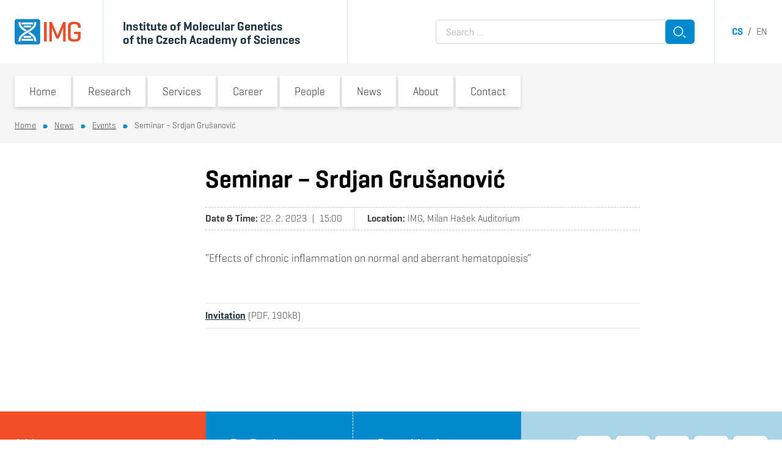

--- FILE ---
content_type: text/html; charset=UTF-8
request_url: https://www.img.cas.cz/2023/02/70184-seminar-srdjan-grusanovic/
body_size: 49419
content:
<!DOCTYPE html>
<html lang="en-US" class="frontend no-js">
<head>
    <meta charset="UTF-8" />
    <meta name="viewport" content="initial-scale=1.0, width=device-width">
	<script>
		(function( window, undefined ) {
			document.documentElement.className =
				document.documentElement.className.replace( "no-js", "js" );
		}( this ));
	</script>
	<title>Seminar – Srdjan Grušanović &#8211; Institute of Molecular Genetics of the Czech Academy of Sciences</title>
<meta name='robots' content='max-image-preview:large' />
	<style>img:is([sizes="auto" i], [sizes^="auto," i]) { contain-intrinsic-size: 3000px 1500px }</style>
	<link rel="apple-touch-icon" sizes="180x180" href="/favicon/apple-touch-icon.png">
<link rel="icon" type="image/png" sizes="16x16" href="/favicon/favicon-16x16.png">
<link rel="icon" type="image/png" sizes="32x32" href="/favicon/favicon-32x32.png">
<link rel="manifest" href="/favicon/site.webmanifest">
<link rel="mask-icon" href="/favicon/safari-pinned-tab.svg" color="#5bbad5">
<link rel="shortcut icon" href="/favicon/favicon.ico">
<meta name="msapplication-TileColor" content="#da532c">
<meta name="msapplication-config" content="/favicon/browserconfig.xml">
<meta name="theme-color" content="#ffffff">
<meta name="dlm-version" content="5.1.6"><script>
window.koko_analytics = {"url":"https:\/\/www.img.cas.cz\/koko-analytics-collect.php","site_url":"https:\/\/www.img.cas.cz","post_id":70184,"path":"\/2023\/02\/70184-seminar-srdjan-grusanovic\/","method":"none","use_cookie":false};
</script>
<link rel="alternate" href="https://www.img.cas.cz/2023/02/70179-seminar-srdjan-grusanovic/" hreflang="cs" />
<link rel="alternate" href="https://www.img.cas.cz/2023/02/70184-seminar-srdjan-grusanovic/" hreflang="en" />
<script>
window._wpemojiSettings = {"baseUrl":"https:\/\/s.w.org\/images\/core\/emoji\/16.0.1\/72x72\/","ext":".png","svgUrl":"https:\/\/s.w.org\/images\/core\/emoji\/16.0.1\/svg\/","svgExt":".svg","source":{"concatemoji":"https:\/\/www.img.cas.cz\/wp-includes\/js\/wp-emoji-release.min.js?ver=6.8.3"}};
/*! This file is auto-generated */
!function(s,n){var o,i,e;function c(e){try{var t={supportTests:e,timestamp:(new Date).valueOf()};sessionStorage.setItem(o,JSON.stringify(t))}catch(e){}}function p(e,t,n){e.clearRect(0,0,e.canvas.width,e.canvas.height),e.fillText(t,0,0);var t=new Uint32Array(e.getImageData(0,0,e.canvas.width,e.canvas.height).data),a=(e.clearRect(0,0,e.canvas.width,e.canvas.height),e.fillText(n,0,0),new Uint32Array(e.getImageData(0,0,e.canvas.width,e.canvas.height).data));return t.every(function(e,t){return e===a[t]})}function u(e,t){e.clearRect(0,0,e.canvas.width,e.canvas.height),e.fillText(t,0,0);for(var n=e.getImageData(16,16,1,1),a=0;a<n.data.length;a++)if(0!==n.data[a])return!1;return!0}function f(e,t,n,a){switch(t){case"flag":return n(e,"\ud83c\udff3\ufe0f\u200d\u26a7\ufe0f","\ud83c\udff3\ufe0f\u200b\u26a7\ufe0f")?!1:!n(e,"\ud83c\udde8\ud83c\uddf6","\ud83c\udde8\u200b\ud83c\uddf6")&&!n(e,"\ud83c\udff4\udb40\udc67\udb40\udc62\udb40\udc65\udb40\udc6e\udb40\udc67\udb40\udc7f","\ud83c\udff4\u200b\udb40\udc67\u200b\udb40\udc62\u200b\udb40\udc65\u200b\udb40\udc6e\u200b\udb40\udc67\u200b\udb40\udc7f");case"emoji":return!a(e,"\ud83e\udedf")}return!1}function g(e,t,n,a){var r="undefined"!=typeof WorkerGlobalScope&&self instanceof WorkerGlobalScope?new OffscreenCanvas(300,150):s.createElement("canvas"),o=r.getContext("2d",{willReadFrequently:!0}),i=(o.textBaseline="top",o.font="600 32px Arial",{});return e.forEach(function(e){i[e]=t(o,e,n,a)}),i}function t(e){var t=s.createElement("script");t.src=e,t.defer=!0,s.head.appendChild(t)}"undefined"!=typeof Promise&&(o="wpEmojiSettingsSupports",i=["flag","emoji"],n.supports={everything:!0,everythingExceptFlag:!0},e=new Promise(function(e){s.addEventListener("DOMContentLoaded",e,{once:!0})}),new Promise(function(t){var n=function(){try{var e=JSON.parse(sessionStorage.getItem(o));if("object"==typeof e&&"number"==typeof e.timestamp&&(new Date).valueOf()<e.timestamp+604800&&"object"==typeof e.supportTests)return e.supportTests}catch(e){}return null}();if(!n){if("undefined"!=typeof Worker&&"undefined"!=typeof OffscreenCanvas&&"undefined"!=typeof URL&&URL.createObjectURL&&"undefined"!=typeof Blob)try{var e="postMessage("+g.toString()+"("+[JSON.stringify(i),f.toString(),p.toString(),u.toString()].join(",")+"));",a=new Blob([e],{type:"text/javascript"}),r=new Worker(URL.createObjectURL(a),{name:"wpTestEmojiSupports"});return void(r.onmessage=function(e){c(n=e.data),r.terminate(),t(n)})}catch(e){}c(n=g(i,f,p,u))}t(n)}).then(function(e){for(var t in e)n.supports[t]=e[t],n.supports.everything=n.supports.everything&&n.supports[t],"flag"!==t&&(n.supports.everythingExceptFlag=n.supports.everythingExceptFlag&&n.supports[t]);n.supports.everythingExceptFlag=n.supports.everythingExceptFlag&&!n.supports.flag,n.DOMReady=!1,n.readyCallback=function(){n.DOMReady=!0}}).then(function(){return e}).then(function(){var e;n.supports.everything||(n.readyCallback(),(e=n.source||{}).concatemoji?t(e.concatemoji):e.wpemoji&&e.twemoji&&(t(e.twemoji),t(e.wpemoji)))}))}((window,document),window._wpemojiSettings);
</script>
<style id='wp-emoji-styles-inline-css'>

	img.wp-smiley, img.emoji {
		display: inline !important;
		border: none !important;
		box-shadow: none !important;
		height: 1em !important;
		width: 1em !important;
		margin: 0 0.07em !important;
		vertical-align: -0.1em !important;
		background: none !important;
		padding: 0 !important;
	}
</style>
<style id='classic-theme-styles-inline-css'>
/*! This file is auto-generated */
.wp-block-button__link{color:#fff;background-color:#32373c;border-radius:9999px;box-shadow:none;text-decoration:none;padding:calc(.667em + 2px) calc(1.333em + 2px);font-size:1.125em}.wp-block-file__button{background:#32373c;color:#fff;text-decoration:none}
</style>
<link rel='stylesheet' id='cb-carousel-style-css' href='https://www.img.cas.cz/wp-content/plugins/carousel-block/blocks/../build/carousel-legacy/style-index.css?ver=2.0.5' media='all' />
<style id='cb-carousel-v2-style-inline-css'>
.wp-block-cb-carousel-v2{position:relative}.wp-block-cb-carousel-v2[data-cb-pagination=true] .swiper-horizontal{margin-bottom:calc(var(--wp--custom--carousel-block--pagination-bullet-size, 8px)*4)}.wp-block-cb-carousel-v2 .cb-button-next,.wp-block-cb-carousel-v2 .cb-button-prev{color:var(--wp--custom--carousel-block--navigation-color,#000);height:var(--wp--custom--carousel-block--navigation-size,22px);margin-top:calc(0px - var(--wp--custom--carousel-block--navigation-size, 22px)/2);width:calc(var(--wp--custom--carousel-block--navigation-size, 22px)/44*27)}.wp-block-cb-carousel-v2 .cb-button-next:after,.wp-block-cb-carousel-v2 .cb-button-prev:after{font-size:var(--wp--custom--carousel-block--navigation-size,22px)}.wp-block-cb-carousel-v2 .cb-button-prev,.wp-block-cb-carousel-v2.cb-rtl .cb-button-next{left:calc(var(--wp--custom--carousel-block--navigation-size, 22px)*-1/44*27 - var(--wp--custom--carousel-block--navigation-sides-offset, 10px));right:auto}.wp-block-cb-carousel-v2 .cb-button-next,.wp-block-cb-carousel-v2.cb-rtl .cb-button-prev{left:auto;right:calc(var(--wp--custom--carousel-block--navigation-size, 22px)*-1/44*27 - var(--wp--custom--carousel-block--navigation-sides-offset, 10px))}.wp-block-cb-carousel-v2.cb-rtl .cb-button-next,.wp-block-cb-carousel-v2.cb-rtl .cb-button-prev{transform:scaleX(-1)}.wp-block-cb-carousel-v2 .cb-pagination.swiper-pagination-horizontal{bottom:calc(var(--wp--custom--carousel-block--pagination-bullet-size, 8px)*-2.5);display:flex;justify-content:center;top:var(--wp--custom--carousel-block--pagination-top,auto)}.wp-block-cb-carousel-v2 .cb-pagination.swiper-pagination-horizontal.swiper-pagination-bullets .cb-pagination-bullet{margin:0 var(--wp--custom--carousel-block--pagination-bullet-horizontal-gap,4px)}.wp-block-cb-carousel-v2 .cb-pagination .cb-pagination-bullet{background:var(--wp--custom--carousel-block--pagination-bullet-color,#999);height:var(--wp--custom--carousel-block--pagination-bullet-size,8px);opacity:var(--wp--custom--carousel-block--pagination-bullet-opacity,.5);width:var(--wp--custom--carousel-block--pagination-bullet-size,8px)}.wp-block-cb-carousel-v2 .cb-pagination .cb-pagination-bullet.swiper-pagination-bullet-active{background:var(--wp--custom--carousel-block--pagination-bullet-active-color,#000);opacity:var(--wp--custom--carousel-block--pagination-bullet-active-opacity,1)}.wp-block-cb-carousel-v2.alignfull .cb-button-next,.wp-block-cb-carousel-v2.alignfull .cb-button-prev{color:var(--wp--custom--carousel-block--navigation-alignfull-color,#000)}.wp-block-cb-carousel-v2.alignfull .cb-button-prev,.wp-block-cb-carousel-v2.alignfull.cb-rtl .cb-button-next{left:var(--wp--custom--carousel-block--navigation-sides-offset,10px);right:auto}.wp-block-cb-carousel-v2.alignfull .cb-button-next,.wp-block-cb-carousel-v2.alignfull.cb-rtl .cb-button-prev{left:auto;right:var(--wp--custom--carousel-block--navigation-sides-offset,10px)}.wp-block-cb-carousel-v2 .wp-block-image{margin-bottom:var(--wp--custom--carousel-block--image-margin-bottom,0);margin-top:var(--wp--custom--carousel-block--image-margin-top,0)}.wp-block-cb-carousel-v2 .wp-block-cover{margin-bottom:var(--wp--custom--carousel-block--cover-margin-bottom,0);margin-top:var(--wp--custom--carousel-block--cover-margin-top,0)}.wp-block-cb-carousel-v2 .wp-block-cover.aligncenter,.wp-block-cb-carousel-v2 .wp-block-image.aligncenter{margin-left:auto!important;margin-right:auto!important}

</style>
<style id='tiptip-hyperlink-group-block-style-inline-css'>
.wp-block-tiptip-hyperlink-group-block,.wp-block-tiptip-hyperlink-group-block a p{background-color:var(--color-bkg,none);color:var(--color-text,none);cursor:pointer;display:block}.wp-block-tiptip-hyperlink-group-block a p:hover,.wp-block-tiptip-hyperlink-group-block:hover{background-color:var(--color-bkg-hover,none)}

</style>
<style id='safe-svg-svg-icon-style-inline-css'>
.safe-svg-cover{text-align:center}.safe-svg-cover .safe-svg-inside{display:inline-block;max-width:100%}.safe-svg-cover svg{fill:currentColor;height:100%;max-height:100%;max-width:100%;width:100%}

</style>
<link rel='stylesheet' id='contact-form-7-css' href='https://www.img.cas.cz/wp-content/plugins/contact-form-7/includes/css/styles.css?ver=6.1.3' media='all' />
<link rel='stylesheet' id='related-posts-by-taxonomy-css' href='https://www.img.cas.cz/wp-content/plugins/related-posts-by-taxonomy/includes/assets/css/styles.css?ver=6.8.3' media='all' />
<link rel='stylesheet' id='img-omnibus-legacy-css' href='https://www.img.cas.cz/wp-content/themes/img/assets/dist/omnibus-legacy.css?ver=1662333147' media='all' />
<link rel='stylesheet' id='img-geogrotesque-css' href='https://www.img.cas.cz/wp-content/themes/img/assets/dist/geogrotesque.min.css?ver=1662333147' media='all' />
<link rel='stylesheet' id='img-utilites-css' href='https://www.img.cas.cz/wp-content/themes/img/assets/dist/utilites.min.css?ver=1662333147' media='all' />
<link rel='stylesheet' id='img-styles-css' href='https://www.img.cas.cz/wp-content/themes/img/assets/dist/styles.min.css?ver=1662333147' media='all' />
<link rel='stylesheet' id='img-blocks-core-css' href='https://www.img.cas.cz/wp-content/themes/img/assets/dist/blocks-core.min.css?ver=1662333147' media='all' />
<link rel='stylesheet' id='img-blocks-custom-css' href='https://www.img.cas.cz/wp-content/themes/img/assets/dist/blocks-custom.min.css?ver=1662333147' media='all' />
<link rel='stylesheet' id='img-wp-editor-frontend-css' href='https://www.img.cas.cz/wp-content/themes/img/assets/dist/wp-editor-frontend.min.css?ver=1662333147' media='all' />
<style id='block-visibility-screen-size-styles-inline-css'>
/* Large screens (desktops, 992px and up) */
@media ( min-width: 992px ) {
	.block-visibility-hide-large-screen {
		display: none !important;
	}
}

/* Medium screens (tablets, between 768px and 992px) */
@media ( min-width: 768px ) and ( max-width: 991.98px ) {
	.block-visibility-hide-medium-screen {
		display: none !important;
	}
}

/* Small screens (mobile devices, less than 768px) */
@media ( max-width: 767.98px ) {
	.block-visibility-hide-small-screen {
		display: none !important;
	}
}
</style>
<script src="https://www.img.cas.cz/wp-includes/js/jquery/jquery.min.js?ver=3.7.1" id="jquery-core-js"></script>
<script src="https://www.img.cas.cz/wp-includes/js/jquery/jquery-migrate.min.js?ver=3.4.1" id="jquery-migrate-js"></script>
<script src="https://www.img.cas.cz/wp-content/themes/img/assets/js/omnibus-legacy.js?ver=6.8.3" id="omnibus-legacy-js"></script>
<link rel="https://api.w.org/" href="https://www.img.cas.cz/wp-json/" /><link rel="alternate" title="JSON" type="application/json" href="https://www.img.cas.cz/wp-json/wp/v2/posts/70184" /><link rel="EditURI" type="application/rsd+xml" title="RSD" href="https://www.img.cas.cz/xmlrpc.php?rsd" />
<meta name="generator" content="WordPress 6.8.3" />
<link rel="canonical" href="https://www.img.cas.cz/2023/02/70184-seminar-srdjan-grusanovic/" />
<link rel='shortlink' href='https://www.img.cas.cz/?p=70184' />
<link rel="alternate" title="oEmbed (JSON)" type="application/json+oembed" href="https://www.img.cas.cz/wp-json/oembed/1.0/embed?url=https%3A%2F%2Fwww.img.cas.cz%2F2023%2F02%2F70184-seminar-srdjan-grusanovic%2F&#038;lang=en" />
<link rel="alternate" title="oEmbed (XML)" type="text/xml+oembed" href="https://www.img.cas.cz/wp-json/oembed/1.0/embed?url=https%3A%2F%2Fwww.img.cas.cz%2F2023%2F02%2F70184-seminar-srdjan-grusanovic%2F&#038;format=xml&#038;lang=en" />
	<link rel="stylesheet" type="text/css" href="/internal_bar_css/">
<script>if (navigator.appName == 'Microsoft Internet Explorer' ||  !!(navigator.userAgent.match(/Trident/) || navigator.userAgent.match(/rv:11/)) || (typeof $.browser !== "undefined" && $.browser.msie == 1)) {
document.write( '<style> .headerArea, .pageArea { display: none !important } </style>' )
}</script>		<style id="wp-custom-css">
			/* ===================================== Bank info tabs
 =====================================*/

.tabs {
	max-width: 507px;
}

/* Hide radios */
.tabs input[type="radio"] {
	display: none;
}

.tab-box {
	display: flex;
	background: #fff;
	border-radius: 3px;
}
/*
.tab-box > div {
	display: flex;
	background: #fff;
	border-radius: 3px;
}
*/

.labels {
	display: flex;
	flex-direction: column;
	padding: 3px 0 0 3px;
	margin: -3px 0 0 -3px;
	overflow: hidden
}

.labels label {
	padding: 7px 45px 7px 15px;
	font-size: 1rem;
	line-height: 1;
	font-weight: bold;
	text-align: center;
	background-color: #0089cf;
	color: #fff;
	margin-bottom: 0.3rem;
	cursor: pointer;
}

/* Active tab style */
#tab-czk:checked ~ .tab-box .labels label[for="tab-czk"],
#tab-eur:checked ~ .tab-box .labels label[for="tab-eur"],
#tab-usd:checked ~ .tab-box .labels label[for="tab-usd"] {
	background-color: #fff;
	color: #333;
	box-shadow: 0 2px 6px  rgba(0,0,0,0.16);
	z-index: 1;
}

.content-area {
	flex: 1;
	padding: 12px 20px 45px 30px;
	font-size: 1rem;
	color: #333;
	display: none;
	box-shadow: 0 2px 6px  rgba(0,0,0,0.16);
}

#tab-czk:checked ~ .tab-box .content-czk,
#tab-eur:checked ~ .tab-box .content-eur,
#tab-usd:checked ~ .tab-box .content-usd {
	display: block;
}

/* =====================================
Accordions 2 - content with grey bg
 =====================================*/

.accordions2-content-grey-bg > div {	
	background-color: rgba(246,246,246,1)!important;
}

.accordions2-content-grey-bg .accordion2-title {
	background-color: rgba(255,255,255,1);
}

.accordions2-content-grey-bg .accordion2-content {
	padding-top: 2rem;
}

/* =====================================
Scroll to top button
 =====================================*/

.scrollToTop-section {
	position: relative;
	display: flex;
	justify-content: center;
	align-items: center;
}

.scrollToTop-section::after {
	position: absolute;
	z-index: -1;
	content: '';
	width: 100%;
	border-bottom: 2px dotted #cdcdcd;
}

.scrollToTop-button{
	display: flex;
	width: 3.5rem;
	height: 3.5rem;
	margin-right: 1rem;
}

.scrollToTop-button button {
		transform: rotate(180deg);
}


/* =====================================
Print styles of Openhouse page
 =====================================*/

@media print {
	 
	body {
      zoom: 73%; /* Adjusts scale for printing */
    }
	
	
	#interbar,
	.header-menuSwitcher,
	.topmenu,
	.header-search,
	.header-langs,
	.breadcrumbs,
	.footer,
	.wp-block-button,
	.accordion2-expander,
	.scrollToTop-section,
	.no-print {
		display: none !important;
	}
	
	.js .accordion2.is-frontend .accordion2-content {
    display: block !important;
}
	
	.break-before {
		break-before: always;
		page-break-before: always;
	}
	
	.break-after {
		break-after: always;
		page-break-after: always;
	}
	
	.accordion2-title {
		font-size: 23px !important;
	}
	
	.accordion2-title h6 {
		padding-left: 0 !important;
		padding-right: 0 !important;
	}
	

	figure img {
		width: 150px !important;
		height: 150px;
	}
	
	.banner-title {
		padding-top: 1.5rem !important;
		padding-bottom: 1rem !important;
	}
	
	.accordion2-content,
	.banner-title {
		padding-left: 0 !important;
		padding-right: 0 !important;
		background-color: transparent !important;        
        border-bottom: 1px solid #d5e5ec;
        border-top: 1px solid #d5e5ec
	}
	
	.shadow:not(.populus-person-popup .shadow) {
		box-shadow: none !important;
	}

	.layout {
		margin-top: 0 !important;
	}

}


/* =====================================
Helpers
 =====================================*/


.gap-0	{
	gap: 0 !important;
}

/* =====================================
Global WP styles
 =====================================*/

:where(.is-layout-grid){
    gap: 0.5em;
}

body .is-layout-flex{
    display: flex;
}

body .is-layout-grid{
    display: grid;
}

.is-layout-flex{
    flex-wrap: wrap;
    align-items: center;
}
.is-layout-flex > :is(*, div){
    margin: 0;
}

.is-layout-grid > :is(*, div){
    margin: 0;
}

/* =====================================
Newly generated classes for Media & Text block

The classes below can also be utilized on any other block.
 =====================================*/

.center-children-image figure {
	display: flex;
	justify-content: center;
}

.children-image-170x170 img {
	max-width: 170px !important;
}

@media screen and (max-width: 599px) {
	.center-text-on-mobile {
		text-align: center !important
	}
}


/* =====================================
Organization of study
 =====================================*/

@media screen and (min-width: 710px) {
	.wp-block-columns:not(.is-not-stacked-on-mobile).group-link-cols>.wp-block-column {
			flex-basis: 0 !important;
			flex-grow: 1 !important;
	}
}

.group-link {
	margin-bottom: 1.5rem !important;
}


.group-link img {
	width: 100% !important;
}

.group-link .box {
	margin-bottom: 0
}

.group-link:hover .box
 {
--tw-text-opacity: 1;
color: rgba(255,255,255,var(--tw-text-opacity)) !important;
background-color: rgba(0,137,207,var(--tw-bg-opacity)) !important;
}

@media screen and (max-width: 709px) {
.group-link {
			max-width: 30rem;
	}
}


/* =====================================
Contact Form 7
 =====================================*/
.wpcf7-not-valid-tip {
	display: none;
}
.wpcf7 form .wpcf7-response-output {
	margin: 0.2rem 0 -1rem;
	border: 0;
	padding: 0;
}

.wpcf7-submit.button {
	border: 0;
}


/* =====================================
Institute's name in header
 =====================================*/

@media screen and (max-width: 465px) {
	
	#header .container > div > div + div {
		padding-right: 0 !important
	}
}


@media screen and (max-width: 450px) {
	
	#header {
		font-size: 88%;
	}		
}


@media screen and (max-width: 375px) {
	
	#header .container > div > div + div {
		padding-right: 0.75rem !important
	}
	
	#header span.block {
		display: initial !important;
	}	
}


/* =====================================
Research and Service Groups listing
 =====================================*/

@media screen and (max-width: 835px) {

	.formBarResearchGroups + div > div {
		width: 50%;
	}
	
	.formBarResearchGroups + div   a.researchGroup {
		width: 100%;
	}
	
		.formBarResearchGroups + div  .researchGroup-content > h3 {
		height: 3.8em;
	}
}


@media screen and (max-width: 490px) {
	
		#header>div>div>div>div:first-child {
		padding-right: 1.25rem !important;
	}
}


@media screen and (max-width: 440px) {
		
.formBarResearchGroups + div  .researchGroup-content > h3 {
		height: 4.7em;
	}
}


@media screen and (max-width: 390px) {

	.formBarResearchGroups + div > div {
		width: 100%;
	}
	
.formBarResearchGroups + div  .researchGroup-content > h3 {
		height: 2em;
	}
}


/* =====================================
Browse another laboratory suggestion
 =====================================*/

@media screen and (max-width: 599px) {

	.layout--sidebar + div .container > div:first-of-type > div  {
	width: 50%;
	}

.layout--sidebar + div .container > div:first-of-type .researchGroup  {
	width: 100%;
	}	
}

@media screen and (max-width: 437px) {
	.layout--sidebar + div .container > div:first-of-type .researchGroup-content h3  {
		height: 3.75em;
	}
}

@media screen and (max-width: 385px) {
	
	.layout--sidebar + div .container > div:first-of-type .researchGroup-content h3  {
		height: 5em;
	}
}


/* =====================================
Open PhD positions - lab side menu link
 =====================================*/

.menuSide a[href*="/skupina/"][href$="/volne-phd-pozice/"],
.menuSide a[href*="/group/"][href$="/open-phd-positions/"]
{
  position: relative;
}

.menuSide a[href*="/skupina/"][href$="/volne-phd-pozice/"]::before,
.menuSide a[href*="/group/"][href$="/open-phd-positions/"]::before 
{
	content: "!";
	display: inline-flex;
	align-items: center;
	justify-content: center;
	position: absolute;
	top: 0;
	left: -16px;
	width: 29px;
	height: 100%;
	background-color: #f04e26;
	color: #fff;
	font-size: 20px;
	font-weight: 600;
	clip-path: polygon(0% 0%, 75% 0%, 100% 50%, 75% 100%, 0% 100%);
}

.menuSide li.is-active a[href*="/skupina/"][href$="/volne-phd-pozice/"]::before,
.menuSide li.is-active a[href*="/group/"][href$="/open-phd-positions/"]::before 
{
	display: none;
}

nav option[value*="/skupina/"][value$="/volne-phd-pozice/"],
nav option[value*="/group/"][value$="/open-phd-positions/"]
{
	color: #f04e26;
}
		</style>
		</head>
<body class="wp-singular post-template-default single single-post postid-70184 single-format-standard wp-theme-img is-lang-en overflow-x-hidden is-frontend">

<div class="headerArea">
	
<div class="internalbar py-2 px-6 text-white text-right bg-gray-600"  id="interbar">
	<div class="container">
		<a href="https://intranet.img.cas.cz/en/" target="_blank">Intranet</a>
<a href="https://webmail.img.cas.cz/" target="_blank">Webmail</a>
<a href="https://helpdesk.img.cas.cz/" target="_blank">Helpdesk</a>	</div>
</div>	
<header id="header" class="header  z-50 bg-white">
	<div class="relative">
		<div class="container">
			<div class="flex min-h-21 md:h-24 lg:h-26">

				<div class="flex-shrink-0 pr-4 sm:pr-9 | flex items-center">
					<a href="https://www.img.cas.cz/">
						<img class="w-19 md:w-27" src="https://www.img.cas.cz/wp-content/themes/img/assets/images/logo.svg" alt="Institute of Molecular Genetics of the Czech Academy of Sciences">
					</a>
				</div>

				<div class="flex items-center lg:min-w-92 xl:min-w-100 px-3 sm:px-4 md:px-8 md:pt-1 border-l text-grayblue-800 border-grayblue-300 [ md:text-lg xl:text-xl font-bold ] ">
					<div class="py-1 md:whitespace-nowrap" style="line-height:1.1">
						Institute of Molecular  Genetics<span class="block"> of the Czech Academy of Sciences</span>					</div>
				</div>

				<div class="header-search [ hidden lg:flex ] flex-grow border-grayblue-300 border-l pl-8 pr-8 [ justify-end items-center ]">
					<form class="w-full" style="max-width:26.5rem" role="search" method="get"  action="https://www.img.cas.cz/en/">
	<div class="flex">
		<label class="flex-grow  -mr-2">
			<span class="sr-only">Search for:</span>
			<input class="w-full h-full rounded-r-none" type="search" name="s" placeholder="Search &hellip;" value="" />
		</label>
		
		<button class="relative button flex-shrink-0 flex-grow-0 w-12 h-10 p-0" type="submit">
			<span class="absolute left-0 top-0 w-full h-full"><svg width="48" height="40" viewBox="0 0 48 40" xmlns="http://www.w3.org/2000/svg">
  <g transform="matrix(1, 0, 0, 1, -1, -3)">
    <g>
      <g>
        <path fill="none" stroke="#fff" stroke-miterlimit="20" stroke-width="1.5" d="M29.576 22.289a7.288 7.288 0 0 1-7.287 7.286 7.288 7.288 0 1 1 7.287-7.286z"/>
      </g>
      <g>
        <path fill="none" stroke="#fff" stroke-miterlimit="20" stroke-width="1.5" d="M30.384 29.121L34 32.736"/>
      </g>
    </g>
  </g>
</svg></span>
			<span class="sr-only">Search</span>
		</button>
	</div>
</form>

				</div>

				<div class="header-langs [ hidden lg:flex ] pl-7 border-grayblue-300 border-l  [ justify-end items-center text-gray-600 ]">
					<nav class="whitespace-nowrap">
					<a class="uppercase font-bold no-underline text-primary" href="https://www.img.cas.cz/2023/02/70179-seminar-srdjan-grusanovic/">cs</a>
			 &nbsp;/&nbsp; 				<a class="uppercase text-gray-600 no-underline hover:underline" href="https://www.img.cas.cz/2023/02/70184-seminar-srdjan-grusanovic/">en</a>
			</nav>				</div>

				<div class=" [ lg:hidden ] w-14 ">
					<button class="header-menuSwitcher absolute z-80 right-0 top-0 w-14 h-full shadow text-primary text-sm bg-white z-50">
						<div class="hamburger mx-auto"><span></span></div>
						<div class="text-center">MENU</div>
					</button>
				</div>

			</div>
		</div>
	</div>
	</header>
<div id="topmenu" class="topmenu">
	<div class="container">

		<div class="topmenu-head -mx-6 p-6 bg-primary-100 border-grayblue-300 border-b">

			<div class="flex items-center justify-items-center mx-auto" style="max-width:24.5rem">
				<div class="topmenu-search flex-grow">
									</div>

				<div class="topmenu-langs pl-4">
									</div>
			</div>

		</div>

		<div class="topmenu-menu">
			<nav class="menu-main-menu-container"><ul id="menu-main-menu" class="menu"><li id="menu-item-1694" class="menu-item menu-item-type-post_type menu-item-object-page menu-item-home menu-item-1694"><div class="topmenu-item"><a href="https://www.img.cas.cz/en/">Home</a><button><span class="sr-only">Switch submenu</span><svg xmlns="http://www.w3.org/2000/svg" width="12" height="10" viewBox="0 0 12 10"><g><g transform="rotate(-180 6 5)"><path fill="#0089cf" d="M4.03 9.999l-4.03-5 4.03-5H12v10z"/></g></g></svg></button></div></li>
<li id="menu-item-42692" class="menu-item menu-item-type-post_type menu-item-object-page menu-item-42692 menu-item-has-children"><div class="topmenu-item"><a href="https://www.img.cas.cz/research/">Research</a><button><span class="sr-only">Switch submenu</span><svg xmlns="http://www.w3.org/2000/svg" width="12" height="10" viewBox="0 0 12 10"><g><g transform="rotate(-180 6 5)"><path fill="#0089cf" d="M4.03 9.999l-4.03-5 4.03-5H12v10z"/></g></g></svg></button></div><ul class="sub-menu"><li class=""><a href="https://www.img.cas.cz/research/groups/">Research and Service Groups</a></li><li class=""><a href="https://www.img.cas.cz/research/research-infrastructures/">Research Infrastructures</a></li><li class=""><a href="https://www.img.cas.cz/research/pillars-of-our-research/">Pillars of our Research</a></li><li class=""><a href="https://www.img.cas.cz/research/selected-results/">Selected Results</a></li><li class=""><a href="https://www.img.cas.cz/research/grant-projects/">Grant Projects</a></li><li class=""><a href="https://www.img.cas.cz/research/publications/">Publications</a></li><li class=""><a href="https://www.img.cas.cz/research/awards-and-memberships/">Awards and Memberships</a></li><li class=""><a href="https://www.img.cas.cz/research/scientific-reports/">Scientific Reports</a></li></ul></li>
<li id="menu-item-43034" class="menu-item menu-item-type-post_type menu-item-object-page menu-item-43034 menu-item-has-children"><div class="topmenu-item"><a href="https://www.img.cas.cz/services/">Services</a><button><span class="sr-only">Switch submenu</span><svg xmlns="http://www.w3.org/2000/svg" width="12" height="10" viewBox="0 0 12 10"><g><g transform="rotate(-180 6 5)"><path fill="#0089cf" d="M4.03 9.999l-4.03-5 4.03-5H12v10z"/></g></g></svg></button></div><ul class="sub-menu"><li class=""><a href="https://www.img.cas.cz/services/cooperation-options/">Cooperation Options</a></li><li class=""><a href="https://www.img.cas.cz/services/core-facilities-services/">Core Facilities Services</a></li><li class=""><a href="https://www.img.cas.cz/services/find-an-expert/">Find an Expert</a></li><li class=""><a href="https://www.img.cas.cz/services/support-for-researchers/">Support for Researchers</a></li><li class=""><a href="https://www.img.cas.cz/services/technology-transfer/">Technology Transfer</a></li><li class=""><a href="https://www.img.cas.cz/services/research-results-for-licensing/">Research Results for Licensing</a></li><li class=""><a href="https://www.img.cas.cz/services/references-from-partners/">References from our Partners</a></li><li class=""><a href="https://www.img.cas.cz/services/equipment-and-technology/">Equipment and Technology</a></li></ul></li>
<li id="menu-item-43083" class="menu-item menu-item-type-post_type menu-item-object-page menu-item-43083 menu-item-has-children"><div class="topmenu-item"><a href="https://www.img.cas.cz/career/">Career</a><button><span class="sr-only">Switch submenu</span><svg xmlns="http://www.w3.org/2000/svg" width="12" height="10" viewBox="0 0 12 10"><g><g transform="rotate(-180 6 5)"><path fill="#0089cf" d="M4.03 9.999l-4.03-5 4.03-5H12v10z"/></g></g></svg></button></div><ul class="sub-menu"><li class=""><a href="https://www.img.cas.cz/career/career-opportunities/">Career Opportunities</a></li><li class=""><a href="https://www.img.cas.cz/career/job-offers/">Job Offers</a></li><li class=""><a href="https://www.img.cas.cz/career/phd-programme/">PhD Programme</a></li><li class=""><a href="https://www.img.cas.cz/career/internships-and-theses/">Internships and Theses</a></li><li class=""><a href="https://www.img.cas.cz/career/lectures-for-students/">Lectures for Students</a></li><li class=""><a href="https://www.img.cas.cz/career/benefits-for-employees/">Benefits for Employees</a></li><li class=""><a href="https://www.img.cas.cz/career/why-img/">Why IMG?</a></li></ul></li>
<li id="menu-item-43169" class="menu-item menu-item-type-post_type menu-item-object-page menu-item-43169"><div class="topmenu-item"><a href="https://www.img.cas.cz/people/">People</a><button><span class="sr-only">Switch submenu</span><svg xmlns="http://www.w3.org/2000/svg" width="12" height="10" viewBox="0 0 12 10"><g><g transform="rotate(-180 6 5)"><path fill="#0089cf" d="M4.03 9.999l-4.03-5 4.03-5H12v10z"/></g></g></svg></button></div></li>
<li id="menu-item-42693" class="menu-item menu-item-type-post_type menu-item-object-page menu-item-42693 menu-item-has-children"><div class="topmenu-item"><a href="https://www.img.cas.cz/news/">News</a><button><span class="sr-only">Switch submenu</span><svg xmlns="http://www.w3.org/2000/svg" width="12" height="10" viewBox="0 0 12 10"><g><g transform="rotate(-180 6 5)"><path fill="#0089cf" d="M4.03 9.999l-4.03-5 4.03-5H12v10z"/></g></g></svg></button></div><ul class="sub-menu"><li class=""><a href="https://www.img.cas.cz/news/news/">News</a></li><li class=""><a href="https://www.img.cas.cz/news/events/">Events</a></li><li class=""><a href="https://www.img.cas.cz/news/popularisation/">Popularisation</a></li><li class=""><a href="https://www.img.cas.cz/news/public-events/">Events for the Public</a></li></ul></li>
<li id="menu-item-1695" class="menu-item menu-item-type-post_type menu-item-object-page menu-item-1695 menu-item-has-children"><div class="topmenu-item"><a href="https://www.img.cas.cz/about/">About</a><button><span class="sr-only">Switch submenu</span><svg xmlns="http://www.w3.org/2000/svg" width="12" height="10" viewBox="0 0 12 10"><g><g transform="rotate(-180 6 5)"><path fill="#0089cf" d="M4.03 9.999l-4.03-5 4.03-5H12v10z"/></g></g></svg></button></div><ul class="sub-menu"><li class=""><a href="https://www.img.cas.cz/about/institute-management/">Institute Management</a></li><li class=""><a href="https://www.img.cas.cz/about/organizational-structure/">Organizational Structure</a></li><li class=""><a href="https://www.img.cas.cz/about/directors-introduction/">Director&#8217;s&nbsp;Introduction</a></li><li class=""><a href="https://www.img.cas.cz/about/office-of-the-director/">Office of the Director</a></li><li class=""><a href="https://www.img.cas.cz/about/facts-and-figures/">Facts and Figures</a></li><li class=""><a href="https://www.img.cas.cz/about/history-of-the-institute/">History of the Institute</a></li><li class=""><a href="https://www.img.cas.cz/about/institute-evaluation/">Institute Evaluation</a></li><li class=""><a href="https://www.img.cas.cz/about/ates/">Administrative and Technical Services</a></li><li class=""><a href="https://www.img.cas.cz/about/official-noticeboard/">Official Noticeboard</a></li></ul></li>
<li id="menu-item-2304" class="menu-item menu-item-type-post_type menu-item-object-page menu-item-2304"><div class="topmenu-item"><a href="https://www.img.cas.cz/contact/">Contact</a><button><span class="sr-only">Switch submenu</span><svg xmlns="http://www.w3.org/2000/svg" width="12" height="10" viewBox="0 0 12 10"><g><g transform="rotate(-180 6 5)"><path fill="#0089cf" d="M4.03 9.999l-4.03-5 4.03-5H12v10z"/></g></g></svg></button></div></li>
</ul></nav>		</div>

	</div>
</div>


</div>

<div class="pageArea">

	<div class="breadcrumbs bg-gray-100 py-5 leading-snug">
		<div class="container">
			<nav class="" role="navigation" aria-label="Breadcrumbs" itemprop="breadcrumb"><ul class="breadcrumbs-list" itemscope itemtype="https://schema.org/BreadcrumbList"><li class="breadcrumbs-item breadcrumbs-item--home" itemprop="itemListElement" itemscope itemtype="https://schema.org/ListItem"><a href="https://www.img.cas.cz/" itemprop="item"><span itemprop="name">Home</span></a></li><li class="breadcrumbs-item breadcrumbs-item--post" itemprop="itemListElement" itemscope itemtype="https://schema.org/ListItem"><a href="https://www.img.cas.cz/news/" itemprop="item"><span itemprop="name">News</span></a></li><li class="breadcrumbs-item breadcrumbs-item--post" itemprop="itemListElement" itemscope itemtype="https://schema.org/ListItem"><a href="https://www.img.cas.cz/news/events/" itemprop="item"><span itemprop="name">Events</span></a></li><li class="breadcrumbs-item breadcrumbs-item--post" itemprop="itemListElement" itemscope itemtype="https://schema.org/ListItem"><span itemprop="item"><span itemprop="name">Seminar – Srdjan Grušanović</span></span></li></ul></nav>		</div>
	</div>

<div class="layout layout--narrow">
	<div class="container">
					<div class="layout-content">
							<h1>Seminar – Srdjan Grušanović</h1>
			
<div class="mb-8">
	<ul class="flex flex-col sm:flex-row border-t border-b border-gray-300 border-dashed leading-tight">
		<li class="block py-2 pl-0 pr-2 sm:pr-5 sm:inline-block  ">
			<strong>Date & Time:</strong> 
			22. 2. 2023 &nbsp;|&nbsp; 15:00		</li>
					<li  class="block py-2 border-t border-gray-300 border-dashed  sm:px-5 sm:inline-block sm:border-l sm:border-t-0 sm:border-solid sm:border-grayblue-300 ">
				<strong>Location:</strong>  
				IMG, Milan Hašek Auditorium 
			</li>
			</ul>
</div>						<div class="wp-editor wp-editor--primary">
				
<p>&#8220;Effects of chronic inflammation on normal and aberrant hematopoiesis&#8221;</p>



<div class="wp-block-group mt-15"><div class="wp-block-group__inner-container is-layout-flow wp-block-group-is-layout-flow">
<div id="block_633567911b630" class="editor-block block-files mb-6 is-frontend">
		<ul class="p-0 list-none text-base border-0 border-t border-gray-200">
					<li class="py-2 border-0 border-b border-gray-200">
				<a href="https://www.img.cas.cz/files/2023/02/Srdjan_Grusanovic.pdf" class="text-grayblue-800 underline font-bold" target="_blank">Invitation</a>
				<span class="whitespace-nowrap">(PDF, 190kB)</span>
			</li>
			</ul>
</div></div></div>
			</div>
					</div>
			</div>
</div>

<link rel='stylesheet' id='img-footer-css' href='https://www.img.cas.cz/wp-content/themes/img/assets/dist/footer.min.css?ver=1662333147' media='all' />


<footer class="footer">

	<div class="footer-row">

		<div class="footer-col footer-col--1">
			<div class="footer-colin">
				<div id="block-9" class="widget widget_block">
<h3 class="wp-block-heading" id="address">Address</h3>
</div><div id="block-10" class="widget widget_block widget_text">
<p>Institute of Molecular Genetics<br>of the Czech Academy of Sciences<br>Vídeňská 1083<br>142 00 Prague 4, Czech Republic</p>
</div><div id="block-11" class="widget widget_block widget_text">
<p><a href="https://www.img.cas.cz/contact/">More</a> &gt;</p>
</div>			</div>
		</div>
		
		<div class="footer-col footer-col--2">
			<div class="footer-colin">
				<div id="block-22" class="widget widget_block">
<h3 class="wp-block-heading" id="for-employees">For Employees</h3>
</div><div id="block-23" class="widget widget_block widget_text">
<p><a href="https://webmail.img.cas.cz/" target="_blank" rel="noreferrer noopener">webmail</a><br><a href="https://vpnportal.img.cas.cz/" target="_blank" rel="noreferrer noopener">vpnportal</a><br><a href="https://helpdesk.img.cas.cz/" target="_blank" rel="noreferrer noopener">helpdesk</a></p>
</div>			</div>
		</div>

		<div class="footer-col footer-col--3">
			<div class="footer-colin">
				<div id="block-14" class="widget widget_block">
<h3 class="wp-block-heading" id="everything-important">Everything Important</h3>
</div><div id="block-15" class="widget widget_block widget_text">
<p><a href="https://logo.img.cas.cz/en/" target="_blank" rel="noreferrer noopener">Logo and visual identity</a><br><a href="https://www.img.cas.cz/about/official-noticeboard/public-tenders/">Public tenders</a><br><a href="https://www.img.cas.cz/career/job-offers/">Job offers</a><br><a href="https://www.kcumg.cz/home.htm?lng=en" target="_blank" rel="noreferrer noopener">Conference centre</a><br><a href="https://www.youtube.com/watch?v=QVJB6h-xfJc" target="_blank" rel="noreferrer noopener">Promotional video</a></p>
</div>			</div>
		</div>

		<div class="footer-col footer-col--4">	

			<div class="footer-colin">

				<div class="flex nowrap justify-end">
					<span>
<a class="svg-fill-current relative block w-12 h-12 sm:w-14 sm:h-14 bg-center bg-no-repeat rounded shadow transition text-primary bg-white hover:bg-primary hover:text-white" title="Facebook" href="https://www.facebook.com/imgprague" target="_blank">
	<span class="absolute left-0 top-0  w-full h-full flex items-center justify-center" >
		<svg xmlns="http://www.w3.org/2000/svg" width="10" height="20" viewBox="0 0 10 20"><g><g><path fill="#0089cf" d="M6.284 19.405h-3.89V9.999H.448V6.76h1.944V4.814c0-2.645 1.099-4.22 4.217-4.22h2.597v3.244H7.584c-1.214 0-1.297.454-1.297 1.298l-.003 1.623h2.941L8.88 10H6.284z"/></g></g></svg>	</span>
	<span class="sr-only">Facebook</span>
</a></span><span class="ml-2">
<a class="svg-fill-current relative block w-12 h-12 sm:w-14 sm:h-14 bg-center bg-no-repeat rounded shadow transition text-primary bg-white hover:bg-primary hover:text-white" title="Instagram" href="https://www.instagram.com/imgprague" target="_blank">
	<span class="absolute left-0 top-0  w-full h-full flex items-center justify-center" >
		<svg xmlns="http://www.w3.org/2000/svg" width="22" height="22" viewBox="0 0 22 22"><g><g><g><path fill="#0089cf" d="M10.877 7.685a3.24 3.24 0 1 0 .002 6.478 3.24 3.24 0 0 0-.002-6.478z"/></g><g><path fill="#0089cf" d="M17.794 5.228a1.11 1.11 0 0 1 0-2.216 1.108 1.108 0 0 1 0 2.216zm-6.918 11.406a5.71 5.71 0 1 1 .002-11.422 5.71 5.71 0 0 1-.002 11.422zM15.95.697H5.803A5.154 5.154 0 0 0 .65 5.85v10.145a5.154 5.154 0 0 0 5.153 5.154H15.95a5.154 5.154 0 0 0 5.153-5.154V5.851A5.154 5.154 0 0 0 15.95.697z"/></g></g></g></svg>	</span>
	<span class="sr-only">Instagram</span>
</a></span><span class="ml-2">
<a class="svg-fill-current relative block w-12 h-12 sm:w-14 sm:h-14 bg-center bg-no-repeat rounded shadow transition text-primary bg-white hover:bg-primary hover:text-white" title="X (Twitter)" href="https://twitter.com/imgprague" target="_blank">
	<span class="absolute left-0 top-0  w-full h-full flex items-center justify-center" >
		<svg xmlns="http://www.w3.org/2000/svg" width="22" height="20" viewBox="0 0 22 20"><g><g transform="translate(-1907.468 -847.234)"><path fill="#0089cf" d="M1907.52,847.234l8.147,10.894-8.2,8.857h1.845l7.178-7.755,5.8,7.755h6.28l-8.606-11.506,7.632-8.245h-1.845l-6.61,7.142-5.342-7.142Zm2.714,1.359h2.885l12.738,17.032h-2.884Z"/></g></g></svg>	</span>
	<span class="sr-only">X (Twitter)</span>
</a></span><span class="ml-2">
<a class="svg-fill-current relative block w-12 h-12 sm:w-14 sm:h-14 bg-center bg-no-repeat rounded shadow transition text-primary bg-white hover:bg-primary hover:text-white" title="LinkedIn" href="https://www.linkedin.com/company/imgprague" target="_blank">
	<span class="absolute left-0 top-0  w-full h-full flex items-center justify-center" >
		<svg xmlns="http://www.w3.org/2000/svg" width="20" height="20" viewBox="0 0 20 20"><g><g><g><path fill="#0089cf" d="M1.003 19.434V6.383H5.06v13.051zM5.195 2.752c0 1.122-.854 2.029-2.19 2.029C1.724 4.78.87 3.874.897 2.752.87 1.578 1.724.698 3.031.698c1.31 0 2.136.88 2.164 2.054z"/></g><g><path fill="#0089cf" d="M7.02 10.546c0-1.628-.054-3.016-.107-4.164h3.522l.187 1.789h.081c.534-.827 1.868-2.082 4.03-2.082 2.67 0 4.671 1.762 4.671 5.605v7.74h-4.056v-7.232c0-1.682-.589-2.83-2.057-2.83-1.12 0-1.787.774-2.054 1.52-.107.242-.16.642-.16 1.016v7.526H7.02z"/></g></g></g></svg>	</span>
	<span class="sr-only">LinkedIn</span>
</a></span><span class="ml-2">
<a class="svg-fill-current relative block w-12 h-12 sm:w-14 sm:h-14 bg-center bg-no-repeat rounded shadow transition text-primary bg-white hover:bg-primary hover:text-white" title="YouTube" href="https://www.youtube.com/@imgprague" target="_blank">
	<span class="absolute left-0 top-0  w-full h-full flex items-center justify-center" >
		<svg xmlns="http://www.w3.org/2000/svg" width="25" height="21" viewBox="0 0 25 21"><g><g><path fill="#0089cf" d="M9.887 15.622V5.382l8.321 4.982zM23.394.617H1.995c-.589 0-1.067.477-1.067 1.068v17.398c0 .59.478 1.067 1.067 1.067h21.399c.59 0 1.067-.478 1.067-1.067V1.685c0-.59-.477-1.068-1.067-1.068z"/></g></g></svg>	</span>
	<span class="sr-only">YouTube</span>
</a></span>				</div>
					
				<div class="footer-copyright">
					&copy; 2012-2025 IMG	
				</div>

			</div>

		</div>

	</div>
</footer></div>
<script>if (navigator.appName == 'Microsoft Internet Explorer' ||  !!(navigator.userAgent.match(/Trident/) || navigator.userAgent.match(/rv:11/)) || (typeof $.browser !== "undefined" && $.browser.msie == 1)) {
document.write( '<link rel=\'stylesheet\' id=\'img-msie-css\' href=\'https://www.img.cas.cz/wp-content/themes/img/assets/dist/msie.min.css?ver=1662333147\' media=\'all\' /> <div class="MSIE"> <header class="MSIE-header"> <div class="MSIE-headerIn"> <div class="container"> <div class="MSIE-headerRow"> <div class="MSIE-headerLogo"> <img src="https://www.img.cas.cz/wp-content/themes/img/assets/images/logo.svg" alt="Institute of Molecular Genetics of the Czech Academy of Sciences"> </div> <div class="MSIE-headerDesc"> <p>Institute of Molecular Genetics<span class="block"> of the Czech Academy of Sciences</span></p> </div> </div> </div> </div> <div class="MSIE-headerLine "></div> </header> <div class="MSIE-area"> <div class="container"> <div class="MSIE-areaRow"> <div class="MSIE-areaIlustration"> <img src="/wp-content/themes/img/assets/images/page-ie.png" width="397" height="438" alt=""> </div> <div class="MSIE-areaContent"> <h1>Oops, you&#8217;re still using the old Internet Explorer browser…</h1> <h3>Please, open our website in one of the modern browsers, such as Google Chrome, Mozilla Firefox or Microsoft Edge.</h3> <div> <button data-clipboard-text="https://www.img.cas.cz/2023/02/70184-seminar-srdjan-grusanovic/" data-clipboard-button="" class="MSIE-button">Copy URL to clipboard</button> </div> <p>Why we don’t support Internet Explorer?</p> <p>Internet Explorer is now obsolete and does not allow you to fully experience our website. For the same reason, many other websites and web applications do not support Internet Explorer anymore. The number of users using Internet Explorer is still decreasing.</p> <p>At our research institute, we use modern technologies in many areas and therefore we try to use it on our website too. We are really very happy that you are visiting our website… please, just open it again in some modern browser :-)</p> </div> </div> </div> </div> <hr class="MSIE-line"> <div class="MSIE-note"> <div class="container"> <div class="MSIE-noteBody"> </div> </div> </div> </div>' )
}</script><script type="speculationrules">
{"prefetch":[{"source":"document","where":{"and":[{"href_matches":"\/*"},{"not":{"href_matches":["\/wp-*.php","\/wp-admin\/*","\/files\/*","\/wp-content\/*","\/wp-content\/plugins\/*","\/wp-content\/themes\/img\/*","\/*\\?(.+)"]}},{"not":{"selector_matches":"a[rel~=\"nofollow\"]"}},{"not":{"selector_matches":".no-prefetch, .no-prefetch a"}}]},"eagerness":"conservative"}]}
</script>

<!-- Koko Analytics v2.0.20 - https://www.kokoanalytics.com/ -->
<script>
!function(){var e=window,r="koko_analytics";function t(t){t.m=e[r].use_cookie?"c":e[r].method[0],navigator.sendBeacon(e[r].url,new URLSearchParams(t))}e[r].request=t,e[r].trackPageview=function(){if("prerender"!=document.visibilityState&&!/bot|crawl|spider|seo|lighthouse|facebookexternalhit|preview/i.test(navigator.userAgent)){var i=0==document.referrer.indexOf(e[r].site_url)?"":document.referrer;t({pa:e[r].path,po:e[r].post_id,r:i})}},e.addEventListener("load",function(){e[r].trackPageview()})}();
</script>

<link rel='stylesheet' id='img-fancybox-css' href='https://www.img.cas.cz/wp-content/themes/img/assets/dist/fancybox.min.css?ver=1662333147' media='all' />
<script src="https://www.img.cas.cz/wp-includes/js/dist/hooks.min.js?ver=4d63a3d491d11ffd8ac6" id="wp-hooks-js"></script>
<script src="https://www.img.cas.cz/wp-includes/js/dist/i18n.min.js?ver=5e580eb46a90c2b997e6" id="wp-i18n-js"></script>
<script id="wp-i18n-js-after">
wp.i18n.setLocaleData( { 'text direction\u0004ltr': [ 'ltr' ] } );
</script>
<script src="https://www.img.cas.cz/wp-content/plugins/contact-form-7/includes/swv/js/index.js?ver=6.1.3" id="swv-js"></script>
<script id="contact-form-7-js-before">
var wpcf7 = {
    "api": {
        "root": "https:\/\/www.img.cas.cz\/wp-json\/",
        "namespace": "contact-form-7\/v1"
    },
    "cached": 1
};
</script>
<script src="https://www.img.cas.cz/wp-content/plugins/contact-form-7/includes/js/index.js?ver=6.1.3" id="contact-form-7-js"></script>
<script id="pll_cookie_script-js-after">
(function() {
				var expirationDate = new Date();
				expirationDate.setTime( expirationDate.getTime() + 31536000 * 1000 );
				document.cookie = "pll_language=en; expires=" + expirationDate.toUTCString() + "; path=/; secure; SameSite=Lax";
			}());
</script>
<script id="dlm-xhr-js-extra">
var dlmXHRtranslations = {"error":"An error occurred while trying to download the file. Please try again.","not_found":"Download does not exist.","no_file_path":"No file path defined.","no_file_paths":"No file paths defined.","filetype":"Download is not allowed for this file type.","file_access_denied":"Access denied to this file.","access_denied":"Access denied. You do not have permission to download this file.","security_error":"Something is wrong with the file path.","file_not_found":"File not found."};
</script>
<script id="dlm-xhr-js-before">
const dlmXHR = {"xhr_links":{"class":["download-link","download-button"]},"prevent_duplicates":true,"ajaxUrl":"https:\/\/www.img.cas.cz\/wp-admin\/admin-ajax.php"}; dlmXHRinstance = {}; const dlmXHRGlobalLinks = "https://www.img.cas.cz/en/download/"; const dlmNonXHRGlobalLinks = []; dlmXHRgif = "https://www.img.cas.cz/wp-includes/images/spinner.gif"; const dlmXHRProgress = "1"
</script>
<script src="https://www.img.cas.cz/wp-content/plugins/download-monitor/assets/js/dlm-xhr.min.js?ver=5.1.6" id="dlm-xhr-js"></script>
<script src="https://www.img.cas.cz/wp-content/themes/img/assets/libs/fancybox/jquery.fancybox.min.js?ver=6.8.3" id="fancybox-js"></script>
<script async src='https://www.img.cas.cz/wp-content/themes/img/assets/js/fancybox.js?ver=1662333147' id='img-fancybox-js'></script>
<script async src='https://www.img.cas.cz/wp-content/themes/img/assets/js/populus.js?ver=1662333147' id='img-populus-js'></script>
<script async src='https://www.img.cas.cz/wp-content/themes/img/assets/js/header.js?ver=1662333147' id='img-header-js'></script>
<script async src='https://www.img.cas.cz/wp-content/themes/img/assets/js/topmenu.js?ver=1662333147' id='img-topmenu-js'></script>
<script src="https://www.img.cas.cz/wp-content/themes/img/assets/libs/clipboardjs/clipboard.min.js?ver=6.8.3" id="clipboardjs-js"></script>
<script id="clipboardjs-js-after">
new ClipboardJS('[data-clipboard-button]');
</script>
</body>
</html>


--- FILE ---
content_type: text/css
request_url: https://www.img.cas.cz/wp-content/themes/img/assets/dist/omnibus-legacy.css?ver=1662333147
body_size: 3645
content:
.omnibus-legacy {
  font-size: 1rem;
}

.omnibus-legacy.is-loading {
  min-height: 4rem;
  background: url('../images/loading.gif') center center no-repeat;
}

ul.list-omnibus {
  margin-bottom: 1.5rem;
  border-bottom-width: 1px;
  border-style: dashed;
  --tw-border-opacity: 1;
  border-color: rgba(195, 195, 195, var(--tw-border-opacity));
}

ul.list-omnibus li {
  border-top-width: 1px;
  border-style: dashed;
  --tw-border-opacity: 1;
  border-color: rgba(195, 195, 195, var(--tw-border-opacity));
  padding-top: 1rem;
  padding-bottom: 1rem;
}

ul.list-omnibus li:first-child {
    border-top: 0;
  }

ul.list-omnibus h3 {
  margin: 0px;
}

ul.list-omnibus li .authors em, ul.list-omnibus li span.mark {
    font-weight: 400;
    --tw-text-opacity: 1;
    color: rgba(0, 137, 207, var(--tw-text-opacity));
  }

.omnibus-pager {
  margin-top: 3rem;
  margin-bottom: 3rem;
  display: flex;
  flex-wrap: wrap;
  align-items: center;
  font-size: 1.125rem;
}

/*
.omnibus-pager-prev {
	@apply inline-flex items-center mr-6 font-bold;
}

.omnibus-pager-next {
	@apply inline-flex items-center ml-6 font-bold;
}
*/

.omnibus-pager-prev, .omnibus-pager-next, .omnibus-pager-number, .omnibus-pager-current {
  margin-right: 0.5rem;
  margin-bottom: 0.5rem;
  display: inline-flex;
  height: 3.5rem;
  width: 3.5rem;
  align-items: center;
  justify-content: center;
  text-decoration: none;
}

.omnibus-pager-prev, .omnibus-pager-next, .omnibus-pager-number {
  font-weight: 600;
  --tw-shadow: 0 3px 6px rgba(0, 0, 0, 0.16);
  box-shadow: var(--tw-ring-offset-shadow, 0 0 #0000), var(--tw-ring-shadow, 0 0 #0000), var(--tw-shadow);
}

.omnibus-pager-prev:hover, .omnibus-pager-next:hover, .omnibus-pager-number:hover {
    --tw-bg-opacity: 1;
    background-color: rgba(0, 137, 207, var(--tw-bg-opacity));
    --tw-text-opacity: 1;
    color: rgba(255, 255, 255, var(--tw-text-opacity));
    text-decoration: none;
  }

.omnibus-pager-current {
  --tw-bg-opacity: 1;
  background-color: rgba(236, 248, 254, var(--tw-bg-opacity));
  --tw-text-opacity: 1;
  color: rgba(44, 51, 55, var(--tw-text-opacity));
}

/* form */

/*
ul.list-omnibus
	list-style-type: none
	margin: 0 0 1em 0
	padding: 0
	border-bottom: 1px dotted #999
	li
		padding: 1em 10px
		border-top: 1px dotted #999
		h3
			margin-bottom: 0
		.authors em, span.mark
			font-style: normal
			color: #099CF9

h3.list-omnibus-head
	margin-bottom: 0 
	padding: 0.75em 10px
	border-top: 1px dotted #999


ul.list-omnibus-publication
	li
		padding-left: 60px
		&.star1
			background: image-url("star-silver.png") 6px 1em no-repeat
		&.star2
			background: image-url("star-gold.png") 6px 1em no-repeat

.form-omnibus
	margin: 0 0 2em 0
	.sec-year
		float: left
	.sec-search
		float: right
		white-space: nowrap
		input
			float: left
			&.input-keyword
				width: 263px - 16px
				height: 38px
				line-height: 36px
				border: 0
				padding: 0 8px
				margin: 0
				color: #666
				background: transparent image-url("form-search.png") 0 0 no-repeat
			&.input-button
				width: 38px
				height: 38px
				overflow: visible
				margin: 0
				padding: 0
				border: 0
				font-size: 0
				background: transparent image-url("form-search.png") -263px 0 no-repeat
	.sec-group
		+clrfix
		padding: 2em 0 0 0
		> *
			float: left
		label
			margin-right: 40px
			padding-left: 20px
			&.label-star1, &.label-star2
				margin-left: 10px
				padding-left: 30px
			&.label-star1
				background: image-url("star-silver.png") left center no-repeat
			&.label-star2
				margin-right: 0
				background: image-url("star-gold.png") left center no-repeat
	.sec-warning
		padding: 1em 0 0 0
		color: #ef4d27

*/

--- FILE ---
content_type: text/css
request_url: https://www.img.cas.cz/wp-content/themes/img/assets/dist/geogrotesque.min.css?ver=1662333147
body_size: 710
content:
@font-face{font-family:Geogrotesque;font-weight:400;src:url(../fonts/GeogrotesqueLt/font.woff2) format("woff2"),url(../fonts/GeogrotesqueLt/font.woff) format("woff")}@font-face{font-family:Geogrotesque;font-style:italic;font-weight:400;src:url(../fonts/GeogrotesqueLtIt/font.woff2) format("woff2"),url(../fonts/GeogrotesqueLtIt/font.woff) format("woff")}@font-face{font-family:Geogrotesque;font-weight:600;src:url(../fonts/GeogrotesqueSmBd/font.woff2) format("woff2"),url(../fonts/GeogrotesqueSmBd/font.woff) format("woff")}@font-face{font-family:Geogrotesque;font-style:italic;font-weight:600;src:url(../fonts/GeogrotesqueSmBdIt/font.woff2) format("woff2"),url(../fonts/GeogrotesqueSmBdIt/font.woff) format("woff")}

--- FILE ---
content_type: text/css
request_url: https://www.img.cas.cz/wp-content/themes/img/assets/dist/utilites.min.css?ver=1662333147
body_size: 34962
content:
.sr-only{clip:rect(0,0,0,0)!important;border-width:0!important;height:1px!important;margin:-1px!important;overflow:hidden!important;padding:0!important;white-space:nowrap!important;width:1px!important}.absolute,.sr-only{position:absolute!important}.relative{position:relative!important}.sticky{position:-webkit-sticky!important;position:sticky!important}.top-0{top:0!important}.top-1{top:.25rem!important}.top-4{top:1rem!important}.-top-24{top:-6rem!important}.top-1\/2{top:50%!important}.right-0{right:0!important}.right-3{right:.75rem!important}.right-4{right:1rem!important}.-right-5{right:-1.25rem!important}.bottom-0{bottom:0!important}.-bottom-5{bottom:-1.25rem!important}.left-0{left:0!important}.left-6{left:1.5rem!important}.z-1{z-index:1!important}.z-2{z-index:2!important}.z-50{z-index:50!important}.float-right{float:right!important}.m-0{margin:0!important}.m-6{margin:1.5rem!important}.mx-auto{margin-left:auto!important;margin-right:auto!important}.-mx-4{margin-left:-1rem!important;margin-right:-1rem!important}.-mx-6{margin-left:-1.5rem!important;margin-right:-1.5rem!important}.my-0{margin-bottom:0!important;margin-top:0!important}.my-3{margin-bottom:.75rem!important;margin-top:.75rem!important}.my-6{margin-bottom:1.5rem!important;margin-top:1.5rem!important}.my-8{margin-bottom:2rem!important;margin-top:2rem!important}.my-10{margin-bottom:2.5rem!important;margin-top:2.5rem!important}.my-12{margin-bottom:3rem!important;margin-top:3rem!important}.my-14{margin-bottom:3.5rem!important;margin-top:3.5rem!important}.mt-0{margin-top:0!important}.mt-1{margin-top:.25rem!important}.mt-2{margin-top:.5rem!important}.mt-3{margin-top:.75rem!important}.mt-4{margin-top:1rem!important}.mt-5{margin-top:1.25rem!important}.mt-6{margin-top:1.5rem!important}.mt-8{margin-top:2rem!important}.mt-10{margin-top:2.5rem!important}.mt-11{margin-top:2.75rem!important}.mt-13{margin-top:3.25rem!important}.mt-15{margin-top:3.75rem!important}.mt-18{margin-top:4.5rem!important}.mt-28{margin-top:7rem!important}.-mt-1{margin-top:-.25rem!important}.-mt-2{margin-top:-.5rem!important}.-mt-3{margin-top:-.75rem!important}.-mt-6{margin-top:-1.5rem!important}.-mt-7{margin-top:-1.75rem!important}.-mt-9{margin-top:-2.25rem!important}.-mt-11{margin-top:-2.75rem!important}.-mt-15{margin-top:-3.75rem!important}.mr-2{margin-right:.5rem!important}.mr-3{margin-right:.75rem!important}.mr-4{margin-right:1rem!important}.mr-6{margin-right:1.5rem!important}.mr-8{margin-right:2rem!important}.-mr-2{margin-right:-.5rem!important}.mb-0{margin-bottom:0!important}.mb-1{margin-bottom:.25rem!important}.mb-2{margin-bottom:.5rem!important}.mb-3{margin-bottom:.75rem!important}.mb-4{margin-bottom:1rem!important}.mb-5{margin-bottom:1.25rem!important}.mb-6{margin-bottom:1.5rem!important}.mb-7{margin-bottom:1.75rem!important}.mb-8{margin-bottom:2rem!important}.mb-9{margin-bottom:2.25rem!important}.mb-12{margin-bottom:3rem!important}.mb-14{margin-bottom:3.5rem!important}.mb-16{margin-bottom:4rem!important}.mb-17{margin-bottom:4.25rem!important}.mb-34{margin-bottom:8.5rem!important}.-mb-3{margin-bottom:-.75rem!important}.-mb-18{margin-bottom:-4.5rem!important}.ml-2{margin-left:.5rem!important}.ml-4{margin-left:1rem!important}.ml-6{margin-left:1.5rem!important}.ml-8{margin-left:2rem!important}.-ml-3{margin-left:-.75rem!important}.-ml-4{margin-left:-1rem!important}.-ml-6{margin-left:-1.5rem!important}.-ml-8{margin-left:-2rem!important}.-ml-10{margin-left:-2.5rem!important}.block{display:block!important}.inline-block{display:inline-block!important}.inline{display:inline!important}.flex{display:flex!important}.inline-flex{display:inline-flex!important}.table{display:table!important}.hidden{display:none!important}.h-7{height:1.75rem!important}.h-9{height:2.25rem!important}.h-10{height:2.5rem!important}.h-11{height:2.75rem!important}.h-12{height:3rem!important}.h-14{height:3.5rem!important}.h-36{height:9rem!important}.h-38{height:9.5rem!important}.h-60{height:15rem!important}.h-px{height:1px!important}.h-full{height:100%!important}.min-h-21{min-height:5.25rem!important}.w-9{width:2.25rem!important}.w-10{width:2.5rem!important}.w-11{width:2.75rem!important}.w-12{width:3rem!important}.w-14{width:3.5rem!important}.w-19{width:4.75rem!important}.w-24{width:6rem!important}.w-38{width:9.5rem!important}.w-74{width:18.5rem!important}.w-full{width:100%!important}.min-w-68{min-width:17rem!important}.min-w-87{min-width:21.75rem!important}.max-w-0{max-width:0!important}.max-w-67{max-width:16.75rem!important}.max-w-70{max-width:17.5rem!important}.max-w-77{max-width:19.25rem!important}.max-w-80{max-width:20rem!important}.max-w-82{max-width:20.5rem!important}.max-w-84{max-width:21rem!important}.max-w-96{max-width:24rem!important}.max-w-100{max-width:25rem!important}.max-w-108{max-width:27rem!important}.max-w-112{max-width:28rem!important}.max-w-116{max-width:29rem!important}.max-w-120{max-width:30rem!important}.max-w-132{max-width:33rem!important}.max-w-136{max-width:34rem!important}.max-w-140{max-width:35rem!important}.max-w-151{max-width:37.75rem!important}.max-w-none{max-width:none!important}.max-w-xs{max-width:20rem!important}.max-w-sm{max-width:24rem!important}.max-w-md{max-width:28rem!important}.max-w-lg{max-width:32rem!important}.max-w-xl{max-width:36rem!important}.max-w-2xl{max-width:42rem!important}.max-w-3xl{max-width:48rem!important}.max-w-4xl{max-width:56rem!important}.max-w-5xl{max-width:64rem!important}.max-w-6xl{max-width:72rem!important}.max-w-7xl{max-width:80rem!important}.max-w-full{max-width:100%!important}.max-w-min{max-width:-webkit-min-content!important;max-width:-moz-min-content!important;max-width:min-content!important}.max-w-max{max-width:-webkit-max-content!important;max-width:-moz-max-content!important;max-width:max-content!important}.max-w-prose{max-width:65ch!important}.max-w-screen-sm{max-width:400px!important}.max-w-screen-md{max-width:600px!important}.max-w-screen-lg{max-width:900px!important}.max-w-screen-xl{max-width:1200px!important}.flex-shrink-0{flex-shrink:0!important}.flex-shrink{flex-shrink:1!important}.flex-grow-0{flex-grow:0!important}.flex-grow{flex-grow:1!important}.transform{--tw-translate-x:0!important;--tw-translate-y:0!important;--tw-rotate:0!important;--tw-skew-x:0!important;--tw-skew-y:0!important;--tw-scale-x:1!important;--tw-scale-y:1!important;transform:translateX(var(--tw-translate-x)) translateY(var(--tw-translate-y)) rotate(var(--tw-rotate)) skewX(var(--tw-skew-x)) skewY(var(--tw-skew-y)) scaleX(var(--tw-scale-x)) scaleY(var(--tw-scale-y))!important}.rotate-45{--tw-rotate:45deg!important}@-webkit-keyframes spin{to{transform:rotate(1turn)}}@keyframes spin{to{transform:rotate(1turn)}}@-webkit-keyframes ping{75%,to{opacity:0;transform:scale(2)}}@keyframes ping{75%,to{opacity:0;transform:scale(2)}}@-webkit-keyframes pulse{50%{opacity:.5}}@keyframes pulse{50%{opacity:.5}}@-webkit-keyframes bounce{0%,to{-webkit-animation-timing-function:cubic-bezier(.8,0,1,1);animation-timing-function:cubic-bezier(.8,0,1,1);transform:translateY(-25%)}50%{-webkit-animation-timing-function:cubic-bezier(0,0,.2,1);animation-timing-function:cubic-bezier(0,0,.2,1);transform:none}}@keyframes bounce{0%,to{-webkit-animation-timing-function:cubic-bezier(.8,0,1,1);animation-timing-function:cubic-bezier(.8,0,1,1);transform:translateY(-25%)}50%{-webkit-animation-timing-function:cubic-bezier(0,0,.2,1);animation-timing-function:cubic-bezier(0,0,.2,1);transform:none}}.cursor-pointer{cursor:pointer!important}.list-none{list-style-type:none!important}.flex-col{flex-direction:column!important}.flex-wrap{flex-wrap:wrap!important}.items-start{align-items:flex-start!important}.items-center{align-items:center!important}.justify-end{justify-content:flex-end!important}.justify-center{justify-content:center!important}.justify-items-center{justify-items:center!important}.gap-1{gap:.25rem!important}.gap-4{gap:1rem!important}.gap-6{gap:1.5rem!important}.overflow-hidden{overflow:hidden!important}.overflow-x-hidden{overflow-x:hidden!important}.whitespace-nowrap{white-space:nowrap!important}.rounded{border-radius:.375rem!important}.rounded-full{border-radius:9999px!important}.rounded-r-none{border-bottom-right-radius:0!important;border-top-right-radius:0!important}.rounded-r-large{border-bottom-right-radius:3.75rem!important;border-top-right-radius:3.75rem!important}.rounded-r-full{border-bottom-right-radius:9999px!important;border-top-right-radius:9999px!important}.group:hover .group-hover\:rounded-br-large,.hover\:rounded-br-large:hover{border-bottom-right-radius:3.75rem!important}.border-0{border-width:0!important}.border{border-width:1px!important}.border-t{border-top-width:1px!important}.border-b{border-bottom-width:1px!important}.border-l{border-left-width:1px!important}.border-solid{border-style:solid!important}.border-dashed{border-style:dashed!important}.border-dotted{border-style:dotted!important}.border-white{border-color:rgba(255,255,255,var(--tw-border-opacity))!important}.border-gray-200,.border-white{--tw-border-opacity:1!important}.border-gray-200{border-color:rgba(229,229,229,var(--tw-border-opacity))!important}.border-gray-300{--tw-border-opacity:1!important;border-color:rgba(195,195,195,var(--tw-border-opacity))!important}.border-primary{--tw-border-opacity:1!important;border-color:rgba(0,137,207,var(--tw-border-opacity))!important}.border-grayblue-300{--tw-border-opacity:1!important;border-color:rgba(213,229,236,var(--tw-border-opacity))!important}.group:hover .group-hover\:border-white{--tw-border-opacity:1!important;border-color:rgba(255,255,255,var(--tw-border-opacity))!important}.hover\:border-primary-800:hover{--tw-border-opacity:1!important;border-color:rgba(17,81,113,var(--tw-border-opacity))!important}.bg-white{background-color:rgba(255,255,255,var(--tw-bg-opacity))!important}.bg-gray-100,.bg-white{--tw-bg-opacity:1!important}.bg-gray-100{background-color:rgba(246,246,246,var(--tw-bg-opacity))!important}.bg-gray-200{background-color:rgba(229,229,229,var(--tw-bg-opacity))!important}.bg-gray-200,.bg-gray-300{--tw-bg-opacity:1!important}.bg-gray-300{background-color:rgba(195,195,195,var(--tw-bg-opacity))!important}.bg-gray-600{--tw-bg-opacity:1!important;background-color:rgba(68,68,68,var(--tw-bg-opacity))!important}.bg-primary-100{--tw-bg-opacity:1!important;background-color:rgba(236,248,254,var(--tw-bg-opacity))!important}.bg-primary{background-color:rgba(0,137,207,var(--tw-bg-opacity))!important}.bg-primary,.bg-secondary{--tw-bg-opacity:1!important}.bg-secondary{background-color:rgba(240,78,38,var(--tw-bg-opacity))!important}.bg-grayblue-300{--tw-bg-opacity:1!important;background-color:rgba(213,229,236,var(--tw-bg-opacity))!important}.bg-grayblue-400{--tw-bg-opacity:1!important;background-color:rgba(155,190,207,var(--tw-bg-opacity))!important}.bg-grayblue-800{--tw-bg-opacity:1!important;background-color:rgba(30,54,67,var(--tw-bg-opacity))!important}.group:hover .group-hover\:bg-primary,.hover\:bg-primary:hover{--tw-bg-opacity:1!important;background-color:rgba(0,137,207,var(--tw-bg-opacity))!important}.bg-opacity-50{--tw-bg-opacity:0.5!important}.bg-center{background-position:50%!important}.bg-right-bottom{background-position:100% 100%!important}.bg-no-repeat{background-repeat:no-repeat!important}.object-cover{-o-object-fit:cover!important;object-fit:cover!important}.p-0{padding:0!important}.p-4{padding:1rem!important}.p-6{padding:1.5rem!important}.p-8{padding:2rem!important}.px-3{padding-left:.75rem!important;padding-right:.75rem!important}.px-4{padding-left:1rem!important;padding-right:1rem!important}.px-5{padding-left:1.25rem!important;padding-right:1.25rem!important}.px-6{padding-left:1.5rem!important;padding-right:1.5rem!important}.px-9{padding-left:2.25rem!important;padding-right:2.25rem!important}.py-1{padding-bottom:.25rem!important;padding-top:.25rem!important}.py-2{padding-bottom:.5rem!important;padding-top:.5rem!important}.py-3{padding-bottom:.75rem!important;padding-top:.75rem!important}.py-4{padding-bottom:1rem!important;padding-top:1rem!important}.py-5{padding-bottom:1.25rem!important;padding-top:1.25rem!important}.py-6{padding-bottom:1.5rem!important;padding-top:1.5rem!important}.py-8{padding-bottom:2rem!important;padding-top:2rem!important}.py-px{padding-bottom:1px!important;padding-top:1px!important}.pt-1{padding-top:.25rem!important}.pt-2{padding-top:.5rem!important}.pt-3{padding-top:.75rem!important}.pt-4{padding-top:1rem!important}.pt-5{padding-top:1.25rem!important}.pt-6{padding-top:1.5rem!important}.pt-7{padding-top:1.75rem!important}.pt-8{padding-top:2rem!important}.pt-9{padding-top:2.25rem!important}.pt-10{padding-top:2.5rem!important}.pt-11{padding-top:2.75rem!important}.pt-15{padding-top:3.75rem!important}.pt-px{padding-top:1px!important}.pr-2{padding-right:.5rem!important}.pr-3{padding-right:.75rem!important}.pr-4{padding-right:1rem!important}.pr-5{padding-right:1.25rem!important}.pr-6{padding-right:1.5rem!important}.pr-8{padding-right:2rem!important}.pr-12{padding-right:3rem!important}.pb-1{padding-bottom:.25rem!important}.pb-2{padding-bottom:.5rem!important}.pb-3{padding-bottom:.75rem!important}.pb-4{padding-bottom:1rem!important}.pb-5{padding-bottom:1.25rem!important}.pb-8{padding-bottom:2rem!important}.pb-11{padding-bottom:2.75rem!important}.pb-12{padding-bottom:3rem!important}.pb-15{padding-bottom:3.75rem!important}.pb-27{padding-bottom:6.75rem!important}.pb-px{padding-bottom:1px!important}.pl-0{padding-left:0!important}.pl-1{padding-left:.25rem!important}.pl-2{padding-left:.5rem!important}.pl-3{padding-left:.75rem!important}.pl-4{padding-left:1rem!important}.pl-5{padding-left:1.25rem!important}.pl-6{padding-left:1.5rem!important}.pl-7{padding-left:1.75rem!important}.pl-8{padding-left:2rem!important}.pl-10{padding-left:2.5rem!important}.text-left{text-align:left!important}.text-center{text-align:center!important}.text-right{text-align:right!important}.text-justify{text-align:justify!important}.align-middle{vertical-align:middle!important}.text-sm{font-size:.875rem!important}.text-base{font-size:1rem!important}.text-lg{font-size:1.125rem!important}.text-xl{font-size:1.25rem!important}.text-2xl{font-size:1.375rem!important}.text-3xl{font-size:1.5625rem!important}.text-4xl{font-size:1.875rem!important}.text-6xl{font-size:2.5rem!important}.text-8xl{font-size:70px!important}.font-normal{font-weight:400!important}.font-bold{font-weight:600!important}.uppercase{text-transform:uppercase!important}.italic{font-style:italic!important}.leading-none{line-height:1!important}.leading-tight{line-height:1.25!important}.leading-snug{line-height:1.375!important}.text-black{color:rgba(0,0,0,var(--tw-text-opacity))!important}.text-black,.text-white{--tw-text-opacity:1!important}.text-white{color:rgba(255,255,255,var(--tw-text-opacity))!important}.text-gray-600{color:rgba(68,68,68,var(--tw-text-opacity))!important}.text-gray-600,.text-primary{--tw-text-opacity:1!important}.text-primary{color:rgba(0,137,207,var(--tw-text-opacity))!important}.text-secondary{--tw-text-opacity:1!important;color:rgba(240,78,38,var(--tw-text-opacity))!important}.text-grayblue-400{--tw-text-opacity:1!important;color:rgba(155,190,207,var(--tw-text-opacity))!important}.text-grayblue{--tw-text-opacity:1!important;color:rgba(44,51,55,var(--tw-text-opacity))!important}.text-grayblue-800{--tw-text-opacity:1!important;color:rgba(30,54,67,var(--tw-text-opacity))!important}.group:hover .group-hover\:text-white,.hover\:text-white:hover{--tw-text-opacity:1!important;color:rgba(255,255,255,var(--tw-text-opacity))!important}.hover\:text-primary:hover{--tw-text-opacity:1!important;color:rgba(0,137,207,var(--tw-text-opacity))!important}.hover\:text-primary-800:hover{--tw-text-opacity:1!important;color:rgba(17,81,113,var(--tw-text-opacity))!important}.underline{text-decoration:underline!important}.no-underline{text-decoration:none!important}.hover\:underline:hover{text-decoration:underline!important}.hover\:no-underline:hover{text-decoration:none!important}.group:hover .group-hover\:opacity-0,.opacity-0{opacity:0!important}.group:hover .group-hover\:opacity-100{opacity:1!important}*,:after,:before{--tw-shadow:0 0 #0000}.shadow{--tw-shadow:0 3px 6px rgba(0,0,0,.16)!important;box-shadow:var(--tw-ring-offset-shadow,0 0 #0000),var(--tw-ring-shadow,0 0 #0000),var(--tw-shadow)!important}*,:after,:before{--tw-ring-inset:var(--tw-empty,/*!*/ /*!*/);--tw-ring-offset-width:0px;--tw-ring-offset-color:#fff;--tw-ring-color:rgba(59,130,246,.5);--tw-ring-offset-shadow:0 0 #0000;--tw-ring-shadow:0 0 #0000}.transition-all{transition-duration:.15s!important;transition-property:all!important;transition-timing-function:cubic-bezier(.4,0,.2,1)!important}.transition{transition-duration:.15s!important;transition-property:background-color,border-color,color,fill,stroke,opacity,box-shadow,transform,filter,-webkit-backdrop-filter!important;transition-property:background-color,border-color,color,fill,stroke,opacity,box-shadow,transform,filter,backdrop-filter!important;transition-property:background-color,border-color,color,fill,stroke,opacity,box-shadow,transform,filter,backdrop-filter,-webkit-backdrop-filter!important;transition-timing-function:cubic-bezier(.4,0,.2,1)!important}.inlinks-text-grayblue800 a{--tw-text-opacity:1;color:rgba(30,54,67,var(--tw-text-opacity))}.inlinks-text-grayblue800 a:hover{--tw-text-opacity:1;color:rgba(0,0,0,var(--tw-text-opacity));text-decoration:none}.table-col1-1\/2 tr>:first-child{width:50%}.table-col1-1\/3 tr>:first-child{width:33.33%}.table-col1-2\/3 tr>:first-child{width:66.66%}.table-col1-1\/4 tr>:first-child{width:25%}.table-col1-2\/4 tr>:first-child{width:50%}.table-col1-3\/4 tr>:first-child{width:75%}.table-col1-1\/10 tr>:first-child{width:10%}.table-col1-2\/10 tr>:first-child{width:20%}.table-col1-3\/10 tr>:first-child{width:30%}.table-col1-4\/10 tr>:first-child{width:40%}.table-col1-5\/10 tr>:first-child{width:50%}.table-col1-6\/10 tr>:first-child{width:60%}.table-col1-7\/10 tr>:first-child{width:70%}.table-col1-8\/10 tr>:first-child{width:80%}.table-col1-9\/10 tr>:first-child{width:90%}.table-col2-1\/2 tr>:nth-child(2){width:50%}.table-col2-1\/3 tr>:nth-child(2){width:33.33%}.table-col2-2\/3 tr>:nth-child(2){width:66.66%}.table-col2-1\/4 tr>:nth-child(2){width:25%}.table-col2-2\/4 tr>:nth-child(2){width:50%}.table-col2-3\/4 tr>:nth-child(2){width:75%}.table-col2-1\/10 tr>:nth-child(2){width:10%}.table-col2-2\/10 tr>:nth-child(2){width:20%}.table-col2-3\/10 tr>:nth-child(2){width:30%}.table-col2-4\/10 tr>:nth-child(2){width:40%}.table-col2-5\/10 tr>:nth-child(2){width:50%}.table-col2-6\/10 tr>:nth-child(2){width:60%}.table-col2-7\/10 tr>:nth-child(2){width:70%}.table-col2-8\/10 tr>:nth-child(2){width:80%}.table-col2-9\/10 tr>:nth-child(2){width:90%}.table-col3-1\/2 tr>:nth-child(3){width:50%}.table-col3-1\/3 tr>:nth-child(3){width:33.33%}.table-col3-2\/3 tr>:nth-child(3){width:66.66%}.table-col3-1\/4 tr>:nth-child(3){width:25%}.table-col3-2\/4 tr>:nth-child(3){width:50%}.table-col3-3\/4 tr>:nth-child(3){width:75%}.table-col3-1\/10 tr>:nth-child(3){width:10%}.table-col3-2\/10 tr>:nth-child(3){width:20%}.table-col3-3\/10 tr>:nth-child(3){width:30%}.table-col3-4\/10 tr>:nth-child(3){width:40%}.table-col3-5\/10 tr>:nth-child(3){width:50%}.table-col3-6\/10 tr>:nth-child(3){width:60%}.table-col3-7\/10 tr>:nth-child(3){width:70%}.table-col3-8\/10 tr>:nth-child(3){width:80%}.table-col3-9\/10 tr>:nth-child(3){width:90%}.table-col4-1\/2 tr>:nth-child(4){width:50%}.table-col4-1\/3 tr>:nth-child(4){width:33.33%}.table-col4-2\/3 tr>:nth-child(4){width:66.66%}.table-col4-1\/4 tr>:nth-child(4){width:25%}.table-col4-2\/4 tr>:nth-child(4){width:50%}.table-col4-3\/4 tr>:nth-child(4){width:75%}.table-col4-1\/10 tr>:nth-child(4){width:10%}.table-col4-2\/10 tr>:nth-child(4){width:20%}.table-col4-3\/10 tr>:nth-child(4){width:30%}.table-col4-4\/10 tr>:nth-child(4){width:40%}.table-col4-5\/10 tr>:nth-child(4){width:50%}.table-col4-6\/10 tr>:nth-child(4){width:60%}.table-col4-7\/10 tr>:nth-child(4){width:70%}.table-col4-8\/10 tr>:nth-child(4){width:80%}.table-col4-9\/10 tr>:nth-child(4){width:90%}.table-lastcol1-1\/2 tr>:last-child{width:50%}.table-lastcol1-1\/3 tr>:last-child{width:33.33%}.table-lastcol1-2\/3 tr>:last-child{width:66.66%}.table-lastcol1-1\/4 tr>:last-child{width:25%}.table-lastcol1-2\/4 tr>:last-child{width:50%}.table-lastcol1-3\/4 tr>:last-child{width:75%}.table-lastcol1-1\/10 tr>:last-child{width:10%}.table-lastcol1-2\/10 tr>:last-child{width:20%}.table-lastcol1-3\/10 tr>:last-child{width:30%}.table-lastcol1-4\/10 tr>:last-child{width:40%}.table-lastcol1-5\/10 tr>:last-child{width:50%}.table-lastcol1-6\/10 tr>:last-child{width:60%}.table-lastcol1-7\/10 tr>:last-child{width:70%}.table-lastcol1-8\/10 tr>:last-child{width:80%}.table-lastcol1-9\/10 tr>:last-child{width:90%}.table-lastcol2-1\/2 tr>:nth-last-child(2){width:50%}.table-lastcol2-1\/3 tr>:nth-last-child(2){width:33.33%}.table-lastcol2-2\/3 tr>:nth-last-child(2){width:66.66%}.table-lastcol2-1\/4 tr>:nth-last-child(2){width:25%}.table-lastcol2-2\/4 tr>:nth-last-child(2){width:50%}.table-lastcol2-3\/4 tr>:nth-last-child(2){width:75%}.table-lastcol2-1\/10 tr>:nth-last-child(2){width:10%}.table-lastcol2-2\/10 tr>:nth-last-child(2){width:20%}.table-lastcol2-3\/10 tr>:nth-last-child(2){width:30%}.table-lastcol2-4\/10 tr>:nth-last-child(2){width:40%}.table-lastcol2-5\/10 tr>:nth-last-child(2){width:50%}.table-lastcol2-6\/10 tr>:nth-last-child(2){width:60%}.table-lastcol2-7\/10 tr>:nth-last-child(2){width:70%}.table-lastcol2-8\/10 tr>:nth-last-child(2){width:80%}.table-lastcol2-9\/10 tr>:nth-last-child(2){width:90%}.table-lastcol3-1\/2 tr>:nth-last-child(3){width:50%}.table-lastcol3-1\/3 tr>:nth-last-child(3){width:33.33%}.table-lastcol3-2\/3 tr>:nth-last-child(3){width:66.66%}.table-lastcol3-1\/4 tr>:nth-last-child(3){width:25%}.table-lastcol3-2\/4 tr>:nth-last-child(3){width:50%}.table-lastcol3-3\/4 tr>:nth-last-child(3){width:75%}.table-lastcol3-1\/10 tr>:nth-last-child(3){width:10%}.table-lastcol3-2\/10 tr>:nth-last-child(3){width:20%}.table-lastcol3-3\/10 tr>:nth-last-child(3){width:30%}.table-lastcol3-4\/10 tr>:nth-last-child(3){width:40%}.table-lastcol3-5\/10 tr>:nth-last-child(3){width:50%}.table-lastcol3-6\/10 tr>:nth-last-child(3){width:60%}.table-lastcol3-7\/10 tr>:nth-last-child(3){width:70%}.table-lastcol3-8\/10 tr>:nth-last-child(3){width:80%}.table-lastcol3-9\/10 tr>:nth-last-child(3){width:90%}.table-lastcol4-1\/2 tr>:nth-last-child(4){width:50%}.table-lastcol4-1\/3 tr>:nth-last-child(4){width:33.33%}.table-lastcol4-2\/3 tr>:nth-last-child(4){width:66.66%}.table-lastcol4-1\/4 tr>:nth-last-child(4){width:25%}.table-lastcol4-2\/4 tr>:nth-last-child(4){width:50%}.table-lastcol4-3\/4 tr>:nth-last-child(4){width:75%}.table-lastcol4-1\/10 tr>:nth-last-child(4){width:10%}.table-lastcol4-2\/10 tr>:nth-last-child(4){width:20%}.table-lastcol4-3\/10 tr>:nth-last-child(4){width:30%}.table-lastcol4-4\/10 tr>:nth-last-child(4){width:40%}.table-lastcol4-5\/10 tr>:nth-last-child(4){width:50%}.table-lastcol4-6\/10 tr>:nth-last-child(4){width:60%}.table-lastcol4-7\/10 tr>:nth-last-child(4){width:70%}.table-lastcol4-8\/10 tr>:nth-last-child(4){width:80%}.table-lastcol4-9\/10 tr>:nth-last-child(4){width:90%}.js .js-hidden,.no-js .no-js-hidden,.show-on-lang-cs,.show-on-lang-en{display:none}body.is-lang-cs .show-on-lang-cs,body.is-lang-en .show-on-lang-en{display:block}@media (min-width:600px){.alignleft{float:left;margin-right:1.5rem}.alignleft,.alignright{margin-bottom:1rem;max-width:50%}.alignright{float:right;margin-left:1.5rem}}.aligncenter,.aligncenter>img{margin-left:auto;margin-right:auto}.has-sm-font-size{font-size:.875rem}.has-base-font-size{font-size:1rem}.has-lg-font-size{font-size:1.125rem}.has-xl-font-size{font-size:1.25rem}.has-2-xl-font-size{font-size:1.375rem}.has-3-xl-font-size{font-size:1.5625rem}.has-4-xl-font-size{font-size:1.875rem}.has-5-xl-font-size{font-size:2.1875rem}.has-6-xl-font-size{font-size:2.5rem}.has-large-font-size{font-size:1.875rem}.has-text-align-center{text-align:center!important}.has-text-align-left{text-align:left!important}.has-text-align-right{text-align:right!important}.svg-fill-current svg path{fill:currentColor;transition:.15s}@media (min-width:400px){.sm\:-mx-6{margin-left:-1.5rem!important;margin-right:-1.5rem!important}.sm\:my-10{margin-bottom:2.5rem!important;margin-top:2.5rem!important}.sm\:mt-0{margin-top:0!important}.sm\:mr-0{margin-right:0!important}.sm\:mb-5{margin-bottom:1.25rem!important}.sm\:-ml-1{margin-left:-.25rem!important}.sm\:-ml-6{margin-left:-1.5rem!important}.sm\:inline-block{display:inline-block!important}.sm\:flex{display:flex!important}.sm\:h-14{height:3.5rem!important}.sm\:w-14{width:3.5rem!important}.sm\:w-1\/2{width:50%!important}.sm\:flex-row{flex-direction:row!important}.sm\:flex-wrap{flex-wrap:wrap!important}.sm\:rounded-r-full{border-bottom-right-radius:9999px!important;border-top-right-radius:9999px!important}.sm\:border-t-0{border-top-width:0!important}.sm\:border-l{border-left-width:1px!important}.sm\:border-solid{border-style:solid!important}.sm\:border-grayblue-300{--tw-border-opacity:1!important;border-color:rgba(213,229,236,var(--tw-border-opacity))!important}.sm\:p-6{padding:1.5rem!important}.sm\:px-4{padding-left:1rem!important;padding-right:1rem!important}.sm\:px-5{padding-left:1.25rem!important;padding-right:1.25rem!important}.sm\:px-6{padding-left:1.5rem!important;padding-right:1.5rem!important}.sm\:py-3{padding-bottom:.75rem!important;padding-top:.75rem!important}.sm\:pr-5{padding-right:1.25rem!important}.sm\:pr-9{padding-right:2.25rem!important}.sm\:pl-1{padding-left:.25rem!important}.sm\:pl-6{padding-left:1.5rem!important}.sm\:text-right{text-align:right!important}}@media (min-width:600px){.md\:sr-only{clip:rect(0,0,0,0)!important;border-width:0!important;height:1px!important;margin:-1px!important;overflow:hidden!important;padding:0!important;position:absolute!important;white-space:nowrap!important;width:1px!important}.md\:mx-0{margin-left:0!important;margin-right:0!important}.md\:mx-auto{margin-left:auto!important;margin-right:auto!important}.md\:my-0{margin-bottom:0!important;margin-top:0!important}.md\:my-12{margin-bottom:3rem!important;margin-top:3rem!important}.md\:my-14{margin-bottom:3.5rem!important;margin-top:3.5rem!important}.md\:my-16{margin-bottom:4rem!important;margin-top:4rem!important}.md\:mt-0{margin-top:0!important}.md\:mt-11{margin-top:2.75rem!important}.md\:mt-12{margin-top:3rem!important}.md\:mt-16{margin-top:4rem!important}.md\:mt-24{margin-top:6rem!important}.md\:-mt-2{margin-top:-.5rem!important}.md\:-mt-33{margin-top:-8.25rem!important}.md\:mr-0{margin-right:0!important}.md\:mr-3{margin-right:.75rem!important}.md\:mr-6{margin-right:1.5rem!important}.md\:mb-0{margin-bottom:0!important}.md\:mb-2{margin-bottom:.5rem!important}.md\:mb-4{margin-bottom:1rem!important}.md\:mb-5{margin-bottom:1.25rem!important}.md\:mb-8{margin-bottom:2rem!important}.md\:mb-9{margin-bottom:2.25rem!important}.md\:mb-10{margin-bottom:2.5rem!important}.md\:mb-28{margin-bottom:7rem!important}.md\:-mb-10{margin-bottom:-2.5rem!important}.md\:ml-0{margin-left:0!important}.md\:ml-3{margin-left:.75rem!important}.md\:ml-6{margin-left:1.5rem!important}.md\:ml-7{margin-left:1.75rem!important}.md\:ml-24{margin-left:6rem!important}.md\:-ml-4{margin-left:-1rem!important}.md\:-ml-5{margin-left:-1.25rem!important}.md\:-ml-7{margin-left:-1.75rem!important}.md\:-ml-8{margin-left:-2rem!important}.md\:block{display:block!important}.md\:inline-block{display:inline-block!important}.md\:flex{display:flex!important}.md\:h-14{height:3.5rem!important}.md\:h-24{height:6rem!important}.md\:h-full{height:100%!important}.md\:min-h-54{min-height:13.5rem!important}.md\:min-h-full{min-height:100%!important}.md\:w-14{width:3.5rem!important}.md\:w-27{width:6.75rem!important}.md\:w-28{width:7rem!important}.md\:w-48{width:12rem!important}.md\:w-52{width:13rem!important}.md\:w-60{width:15rem!important}.md\:w-auto{width:auto!important}.md\:w-52\%{width:52%!important}.md\:w-48\%{width:48%!important}.md\:w-1\/2{width:50%!important}.md\:w-1\/3{width:33.333333%!important}.md\:max-w-108{max-width:27rem!important}.md\:max-w-151{max-width:37.75rem!important}.md\:flex-shrink-0{flex-shrink:0!important}.md\:flex-grow{flex-grow:1!important}.md\:flex-row{flex-direction:row!important}.md\:flex-wrap{flex-wrap:wrap!important}.md\:items-center{align-items:center!important}.md\:whitespace-nowrap{white-space:nowrap!important}.md\:rounded-r-full{border-bottom-right-radius:9999px!important;border-top-right-radius:9999px!important}.md\:border-t-0{border-top-width:0!important}.md\:border-l{border-left-width:1px!important}.md\:bg-gray-100{--tw-bg-opacity:1!important;background-color:rgba(246,246,246,var(--tw-bg-opacity))!important}.md\:p-6{padding:1.5rem!important}.md\:px-6{padding-left:1.5rem!important;padding-right:1.5rem!important}.md\:px-7{padding-left:1.75rem!important;padding-right:1.75rem!important}.md\:px-8{padding-left:2rem!important;padding-right:2rem!important}.md\:px-10{padding-left:2.5rem!important;padding-right:2.5rem!important}.md\:py-6{padding-bottom:1.5rem!important;padding-top:1.5rem!important}.md\:py-8{padding-bottom:2rem!important;padding-top:2rem!important}.md\:pt-0{padding-top:0!important}.md\:pt-1{padding-top:.25rem!important}.md\:pt-10{padding-top:2.5rem!important}.md\:pt-11{padding-top:2.75rem!important}.md\:pr-12{padding-right:3rem!important}.md\:pb-0{padding-bottom:0!important}.md\:pb-4{padding-bottom:1rem!important}.md\:pb-6{padding-bottom:1.5rem!important}.md\:pb-12{padding-bottom:3rem!important}.md\:pb-33{padding-bottom:8.25rem!important}.md\:pl-4{padding-left:1rem!important}.md\:pl-5{padding-left:1.25rem!important}.md\:pl-8{padding-left:2rem!important}.md\:pl-10{padding-left:2.5rem!important}.md\:pl-18{padding-left:4.5rem!important}.md\:text-center{text-align:center!important}.md\:text-base{font-size:1rem!important}.md\:text-lg{font-size:1.125rem!important}.md\:text-2xl{font-size:1.375rem!important}.md\:font-bold{font-weight:600!important}.md\:italic{font-style:italic!important}.md\:leading-normal{line-height:1.5!important}}@media (min-width:900px){.lg\:order-1{order:1!important}.lg\:order-2{order:2!important}.lg\:mx-0{margin-left:0!important;margin-right:0!important}.lg\:my-16{margin-bottom:4rem!important;margin-top:4rem!important}.lg\:mt-0{margin-top:0!important}.lg\:mt-7{margin-top:1.75rem!important}.lg\:mt-12{margin-top:3rem!important}.lg\:mt-13{margin-top:3.25rem!important}.lg\:mt-14{margin-top:3.5rem!important}.lg\:-mt-7{margin-top:-1.75rem!important}.lg\:mr-2{margin-right:.5rem!important}.lg\:mr-4{margin-right:1rem!important}.lg\:mb-0{margin-bottom:0!important}.lg\:mb-3{margin-bottom:.75rem!important}.lg\:mb-4{margin-bottom:1rem!important}.lg\:mb-5{margin-bottom:1.25rem!important}.lg\:mb-7{margin-bottom:1.75rem!important}.lg\:mb-8{margin-bottom:2rem!important}.lg\:mb-9{margin-bottom:2.25rem!important}.lg\:mb-13{margin-bottom:3.25rem!important}.lg\:mb-14{margin-bottom:3.5rem!important}.lg\:mb-15{margin-bottom:3.75rem!important}.lg\:mb-16{margin-bottom:4rem!important}.lg\:mb-18{margin-bottom:4.5rem!important}.lg\:mb-23{margin-bottom:5.75rem!important}.lg\:ml-0{margin-left:0!important}.lg\:ml-3{margin-left:.75rem!important}.lg\:ml-9{margin-left:2.25rem!important}.lg\:ml-auto{margin-left:auto!important}.lg\:-ml-3{margin-left:-.75rem!important}.lg\:-ml-4{margin-left:-1rem!important}.lg\:-ml-5{margin-left:-1.25rem!important}.lg\:block{display:block!important}.lg\:inline-block{display:inline-block!important}.lg\:flex{display:flex!important}.lg\:hidden{display:none!important}.lg\:h-16{height:4rem!important}.lg\:h-26{height:6.5rem!important}.lg\:h-52{height:13rem!important}.lg\:w-32{width:8rem!important}.lg\:w-44{width:11rem!important}.lg\:w-auto{width:auto!important}.lg\:w-1\/2{width:50%!important}.lg\:w-1\/3{width:33.333333%!important}.lg\:w-2\/3{width:66.666667%!important}.lg\:w-1\/4{width:25%!important}.lg\:w-3\/4{width:75%!important}.lg\:w-1\/5{width:20%!important}.lg\:w-2\/5{width:40%!important}.lg\:w-3\/5{width:60%!important}.lg\:w-5\/12{width:41.666667%!important}.lg\:w-6\/12{width:50%!important}.lg\:w-7\/12{width:58.333333%!important}.lg\:min-w-92{min-width:23rem!important}.lg\:max-w-104{max-width:26rem!important}.lg\:max-w-full{max-width:100%!important}.lg\:flex-grow{flex-grow:1!important}.lg\:flex-wrap{flex-wrap:wrap!important}.lg\:items-center{align-items:center!important}.lg\:items-baseline{align-items:baseline!important}.lg\:justify-start{justify-content:flex-start!important}.lg\:justify-end{justify-content:flex-end!important}.lg\:justify-center{justify-content:center!important}.lg\:gap-4{gap:1rem!important}.lg\:rounded-r-full{border-bottom-right-radius:9999px!important;border-top-right-radius:9999px!important}.lg\:border-0{border-width:0!important}.lg\:border-l{border-left-width:1px!important}.lg\:bg-gray-100{--tw-bg-opacity:1!important;background-color:rgba(246,246,246,var(--tw-bg-opacity))!important}.lg\:p-0{padding:0!important}.lg\:p-6{padding:1.5rem!important}.lg\:px-0{padding-left:0!important;padding-right:0!important}.lg\:px-6{padding-left:1.5rem!important;padding-right:1.5rem!important}.lg\:px-8{padding-left:2rem!important;padding-right:2rem!important}.lg\:px-10{padding-left:2.5rem!important;padding-right:2.5rem!important}.lg\:px-14{padding-left:3.5rem!important;padding-right:3.5rem!important}.lg\:py-0{padding-bottom:0!important;padding-top:0!important}.lg\:py-6{padding-bottom:1.5rem!important;padding-top:1.5rem!important}.lg\:pt-1{padding-top:.25rem!important}.lg\:pt-4{padding-top:1rem!important}.lg\:pt-8{padding-top:2rem!important}.lg\:pr-3{padding-right:.75rem!important}.lg\:pr-6{padding-right:1.5rem!important}.lg\:pr-8{padding-right:2rem!important}.lg\:pr-12{padding-right:3rem!important}.lg\:pr-17{padding-right:4.25rem!important}.lg\:pr-20{padding-right:5rem!important}.lg\:pb-6{padding-bottom:1.5rem!important}.lg\:pl-4{padding-left:1rem!important}.lg\:pl-5{padding-left:1.25rem!important}.lg\:pl-6{padding-left:1.5rem!important}.lg\:pl-8{padding-left:2rem!important}.lg\:pl-14{padding-left:3.5rem!important}.lg\:text-left{text-align:left!important}.lg\:text-center{text-align:center!important}.lg\:text-right{text-align:right!important}}@media (min-width:1200px){.xl\:-left-8{left:-2rem!important}.xl\:mb-0{margin-bottom:0!important}.xl\:mb-5{margin-bottom:1.25rem!important}.xl\:mb-24{margin-bottom:6rem!important}.xl\:mb-47{margin-bottom:11.75rem!important}.xl\:-mb-16{margin-bottom:-4rem!important}.xl\:-mb-21{margin-bottom:-5.25rem!important}.xl\:-ml-8{margin-left:-2rem!important}.xl\:h-56{height:14rem!important}.xl\:w-1\/2{width:50%!important}.xl\:min-w-100{min-width:25rem!important}.xl\:gap-7{gap:1.75rem!important}.xl\:px-10{padding-left:2.5rem!important;padding-right:2.5rem!important}.xl\:pb-4{padding-bottom:1rem!important}.xl\:pl-8{padding-left:2rem!important}.xl\:text-xl{font-size:1.25rem!important}.xl\:text-9xl{font-size:90px!important}}

--- FILE ---
content_type: text/css
request_url: https://www.img.cas.cz/wp-content/themes/img/assets/dist/styles.min.css?ver=1662333147
body_size: 12968
content:
/*! tailwindcss v2.2.19 | MIT License | https://tailwindcss.com*/

/*! modern-normalize v1.1.0 | MIT License | https://github.com/sindresorhus/modern-normalize */html{-webkit-text-size-adjust:100%;line-height:1.15;-moz-tab-size:4;-o-tab-size:4;tab-size:4}body{font-family:system-ui,-apple-system,Segoe UI,Roboto,Helvetica,Arial,sans-serif,Apple Color Emoji,Segoe UI Emoji}hr{color:inherit;height:0}abbr[title]{-webkit-text-decoration:underline dotted;text-decoration:underline dotted}b,strong{font-weight:bolder}code,kbd,pre,samp{font-family:ui-monospace,SFMono-Regular,Consolas,Liberation Mono,Menlo,monospace;font-size:1em}small{font-size:80%}sub,sup{font-size:75%;line-height:0;position:relative;vertical-align:baseline}sub{bottom:-.25em}sup{top:-.5em}table{border-color:inherit;text-indent:0}button,input,optgroup,select,textarea{font-family:inherit;font-size:100%;line-height:1.15;margin:0}button,select{text-transform:none}[type=button],[type=reset],[type=submit],button{-webkit-appearance:button}::-moz-focus-inner{border-style:none;padding:0}:-moz-focusring{outline:1px dotted ButtonText}:-moz-ui-invalid{box-shadow:none}legend{padding:0}progress{vertical-align:baseline}::-webkit-inner-spin-button,::-webkit-outer-spin-button{height:auto}[type=search]{-webkit-appearance:textfield;outline-offset:-2px}::-webkit-search-decoration{-webkit-appearance:none}::-webkit-file-upload-button{-webkit-appearance:button;font:inherit}summary{display:list-item}blockquote,dd,dl,figure,h1,h2,h3,h4,h5,h6,hr,p,pre{margin:0}button{background-color:transparent;background-image:none}fieldset,ol,ul{margin:0;padding:0}ol,ul{list-style:none}html{font-family:Geogrotesque,Arial,sans-serif;line-height:1.5}body{font-family:inherit;line-height:inherit}*,:after,:before{border:0 solid;box-sizing:border-box}hr{border-top-width:1px}img{border-style:solid}textarea{resize:vertical}input::-moz-placeholder,textarea::-moz-placeholder{color:#a1a1aa;opacity:1}input:-ms-input-placeholder,textarea:-ms-input-placeholder{color:#a1a1aa;opacity:1}input::placeholder,textarea::placeholder{color:#a1a1aa;opacity:1}[role=button],button{cursor:pointer}:-moz-focusring{outline:auto}table{border-collapse:collapse}h1,h2,h3,h4,h5,h6{font-size:inherit;font-weight:inherit}a{color:inherit;text-decoration:inherit}button,input,optgroup,select,textarea{color:inherit;line-height:inherit;padding:0}code,kbd,pre,samp{font-family:ui-monospace,SFMono-Regular,Menlo,Monaco,Consolas,Liberation Mono,Courier New,monospace}audio,canvas,embed,iframe,img,object,svg,video{display:block;vertical-align:middle}img,video{height:auto;max-width:100%}[hidden]{display:none}*,:after,:before{border-color:currentColor}a{color:rgba(0,137,207,var(--tw-text-opacity));text-decoration:underline;transition-duration:.15s;transition-property:background-color,border-color,color,fill,stroke,opacity,box-shadow,transform,filter,-webkit-backdrop-filter;transition-property:background-color,border-color,color,fill,stroke,opacity,box-shadow,transform,filter,backdrop-filter;transition-property:background-color,border-color,color,fill,stroke,opacity,box-shadow,transform,filter,backdrop-filter,-webkit-backdrop-filter;transition-timing-function:cubic-bezier(.4,0,.2,1)}a,a:hover{--tw-text-opacity:1}a:hover{color:rgba(17,81,113,var(--tw-text-opacity));text-decoration:none}b,strong{font-weight:600}hr{--tw-border-opacity:1;border:dashed rgba(195,195,195,var(--tw-border-opacity));border-width:0 0 1px;margin:2rem 0;padding:0}p{margin-bottom:1.5rem}iframe{max-width:100%}body{--gallery-block--gutter-size:0.25rem;background:#fff;color:#444;font-weight:400;line-height:1.5;margin:0;padding:0}.h1,h1{--tw-text-opacity:1;color:rgba(0,0,0,var(--tw-text-opacity));font-size:2.1875rem;font-weight:600;line-height:1.25;margin-bottom:1.5rem;margin-top:2.5rem}@media (min-width:600px){.h1,h1{font-size:2.5rem}}.h1,h1{line-height:1.1}.h2,h2{font-size:1.875rem}.h2,.h3,h2,h3{--tw-text-opacity:1;color:rgba(30,54,67,var(--tw-text-opacity));font-weight:600;line-height:1.25;margin-bottom:1.5rem;margin-top:2.5rem}.h3,h3{font-size:1.5625rem}.h4,h4{font-size:1.375rem}.h4,.h5,h4,h5{--tw-text-opacity:1;color:rgba(30,54,67,var(--tw-text-opacity));font-weight:600;line-height:1.375;margin-bottom:1.5rem;margin-top:2.5rem}.h5,h5{font-size:1.25rem}.h1:first-child,.h2:first-child,.h3:first-child,.h4:first-child,.h5:first-child,h1:first-child,h2:first-child,h3:first-child,h4:first-child,h5:first-child{margin-top:0}button{font-weight:inherit;text-align:inherit}input,label,select,textarea{-webkit-appearance:none;-moz-appearance:none;appearance:none;box-sizing:border-box;outline:0}input[type=submit]{cursor:pointer}input,select,textarea{--tw-text-opacity:1;background:#fff;border:1px solid rgba(163,180,186,.55);border-radius:.375rem;color:rgba(141,141,141,var(--tw-text-opacity));padding:.5rem 1rem}input:focus,input:hover,select:focus,select:hover,textarea:focus,textarea:hover{--tw-text-opacity:1;border:1px solid rgba(17,87,112,.55);color:rgba(44,51,55,var(--tw-text-opacity))}input[type=text],select,textarea{padding:.5rem 1rem}select{background-image:url(../images/select-down.svg);background-position:100%;background-position:right .75rem top 50%;background-repeat:no-repeat;padding-right:2rem}input[type=checkbox]{--tw-bg-opacity:1;background-color:rgba(255,255,255,var(--tw-bg-opacity));background-position:50%;background-repeat:no-repeat;border-radius:6px;cursor:pointer;height:1.375rem;padding:0;width:1.375rem}input[type=checkbox]:hover{background-image:url(../images/checkbox-check-blue.svg)}input[type=checkbox]:checked{--tw-bg-opacity:1;background-color:rgba(0,137,207,var(--tw-bg-opacity));background-image:url(../images/checkbox-check-white.svg)}.container{margin:0 auto;min-width:320px;padding-left:1rem;padding-right:1rem}.container .decontainer{margin-left:-1rem;margin-right:-1rem}@media (min-width:400px){.container{max-width:80rem;padding-left:1.5rem;padding-right:1.5rem}.container .decontainer{margin-left:-1.5rem;margin-right:-1.5rem}}.holder{box-sizing:content-box;height:0;padding-bottom:100%;position:relative}.holder,.holder>*{display:block;width:100%}.holder>*{height:100%;left:0;-o-object-fit:cover;object-fit:cover;position:absolute;top:0}.holder--1\/2{padding-bottom:50%}.holder--400x184{padding-bottom:46%}.holder--296x154{padding-bottom:52%}.footerExtended .container .wp-editor--primary .alignfull,.layout--wide .container .wp-editor--primary>.alignfull{margin-left:calc(50% - 50vw);margin-right:calc(50% - 50vw);max-width:100vw;width:100vw}.layout{margin-bottom:2.25rem;margin-top:2.25rem}@media (min-width:900px){.layout--sidebar .layout-content>.wp-editor>:first-child{margin-top:0}.layout--sidebar .layout-content>.wp-editor>h1:first-child,.layout--sidebar .layout-content>.wp-editor>h2:first-child,.layout--sidebar .layout-content>.wp-editor>h3:first-child{margin-top:1.75rem}.layout--sidebar .layout-content .is-push-to-sidebar{margin-left:-2rem}}.layout--narrow .layout-content{max-width:44.5rem}@media (min-width:47.5em){.layout--narrow .layout-content{margin-left:auto;margin-right:auto}.layout--narrow .layout-content .alignwide,.layout--narrow .layout-content .is-stickout-left{margin-left:calc(50% - 50vw + 1.5rem)}.layout--narrow .layout-content .alignwide,.layout--narrow .layout-content .is-stickout-right{margin-right:calc(50% - 50vw + 1.5rem)}}@media (min-width:73.5em){.layout--narrow .layout-content{margin-right:13rem}.layout--narrow .layout-content .alignwide,.layout--narrow .layout-content .is-stickout-left{margin-left:calc(60.5rem - 100vw)}.layout--narrow .layout-content .alignwide,.layout--narrow .layout-content .is-stickout-right{margin-right:-13rem}}@media (min-width:80em){.layout--narrow .layout-content{margin-right:13rem}.layout--narrow .layout-content .alignwide,.layout--narrow .layout-content .is-stickout-left{margin-left:-19.5rem}}.layout--narrow2 .layout-content{max-width:49.75rem}@media (min-width:900px){.layout--narrow2 .layout-content{margin-left:19.5rem}.layout--narrow2 .layout-content .alignwide{margin-left:-19.625rem}}.hamburger{height:1.25rem;position:relative;width:1.25rem}.hamburger:after,.hamburger:before{content:" "}.hamburger:after,.hamburger:before,.hamburger span{--tw-bg-opacity:1;background-color:rgba(0,137,207,var(--tw-bg-opacity));display:block;height:3px;left:50%;margin-left:-.625rem;position:absolute;top:50%;transition:width,transform,margin .12s;width:100%}.hamburger span{margin-top:-1px}.hamburger:before{margin-top:-7px}.hamburger:after{margin-top:5px}.is-open.hamburger:after,.is-open.hamburger:before{margin-left:-.35rem;width:60%}.is-open.hamburger span{display:none}.is-open.hamburger:before{margin-top:-1px;transform:rotate(-45deg)}.is-open.hamburger:after{margin-top:-1px;transform:rotate(45deg)}.menuSide ul li.is-active{filter:drop-shadow(0 3px 6px rgba(0,0,0,.16));margin-right:-5.2%}.menuSide ul li.is-active a{-webkit-clip-path:polygon(0 0,95% 0,100% 50%,95% 100%,0 100%);clip-path:polygon(0 0,95% 0,100% 50%,95% 100%,0 100%)}.next>a,a.next,button.next,span.next{background:url(../images/arrow-right.svg) 100% no-repeat;margin-right:1rem;padding-right:1.25rem;text-decoration:none}.next>a:hover,a.next:hover
a:hover span.next,button.text:hover{text-decoration:underline}.js .expander .expander-content{display:none}.js .expander.is-open .expander-content{display:block}.is-open .expander-switcher svg{transform:rotate(90deg)}.internalbar a{color:#fff;font-size:.875rem;margin-left:.75rem;text-decoration:none}.internalbar a:hover{text-decoration:underline}.topmenu{position:relative;z-index:40}@media (max-width:899px){.topmenu{display:none}body.is-topmenu-open{--tw-bg-opacity:1;background-color:rgba(236,248,254,var(--tw-bg-opacity))}body.is-topmenu-open .topmenu{display:block}body.is-topmenu-open .pageArea{display:none}.topmenu{--tw-bg-opacity:1;background-color:rgba(236,248,254,var(--tw-bg-opacity));line-height:1.375;overflow-y:auto;width:100%}.topmenu-menu{margin:0 auto;max-width:24.5rem;padding:1rem 0 6rem}.topmenu-menu>nav>ul>li{--tw-border-opacity:1;border-bottom-width:1px;border-color:rgba(213,229,236,var(--tw-border-opacity))}.topmenu-item{display:flex;font-size:1.5625rem}.topmenu-item a{--tw-text-opacity:1;color:rgba(30,54,67,var(--tw-text-opacity));flex-grow:1}.topmenu-item a:hover{--tw-text-opacity:1;color:rgba(0,137,207,var(--tw-text-opacity))}.topmenu-item a,.topmenu-item a:hover{text-decoration:none}.topmenu-item a{padding:.1875rem 0}.topmenu-item button{flex-shrink:0;margin-right:-1rem;width:3rem}.topmenu-item button svg{margin:0 auto}.topmenu-item button{display:none}.menu-item-has-children .topmenu-item button{display:block}.topmenu .sub-menu{font-size:1.25rem;margin-bottom:1.25rem;margin-top:.25rem}.topmenu .sub-menu li a{display:block;padding-bottom:.25rem;padding-top:.25rem;text-decoration:none}.topmenu .sub-menu li a:hover{--tw-text-opacity:1;color:rgba(17,81,113,var(--tw-text-opacity));text-decoration:none}.topmenu .sub-menu{display:none}.topmenu li.is-open .sub-menu{display:block}}@media (min-width:900px){.topmenu{background-color:#f6f6f6;font-size:1.125rem;padding-bottom:1px;padding-top:1.25rem}.topmenu-head{display:none}.topmenu-menu a{text-decoration:none}.topmenu-item a,.topmenu-menu>nav>ul>li{display:inline-block;position:relative}.topmenu-item a{background:#fff;box-shadow:0 3px 6px rgba(0,0,0,.16);color:#2c3337;padding:.75rem 1.5rem}.topmenu-item button{clip:rect(0,0,0,0);border-width:0;height:1px;margin:-1px;overflow:hidden;padding:0;position:absolute;white-space:nowrap;width:1px}li.is-active .topmenu-item a{--tw-text-opacity:1;color:rgba(240,78,38,var(--tw-text-opacity));font-weight:600}li:hover .topmenu-item a{--tw-bg-opacity:1;background-color:rgba(0,137,207,var(--tw-bg-opacity));color:#fff}li.menu-item-has-children:hover .topmenu-item a:after{content:" ";display:block;height:.625rem;left:0;top:100%;width:100%}.topmenu-menu ul ul.sub-menu,li.menu-item-has-children:hover .topmenu-item a:after{--tw-bg-opacity:1;background-color:rgba(0,137,207,var(--tw-bg-opacity));position:absolute}.topmenu-menu ul ul.sub-menu{display:none;line-height:1.375;padding-bottom:2.5rem;padding-top:1.75rem;top:calc(100% + .625rem);width:310px}.topmenu-menu ul ul.sub-menu li a{color:#fff;display:block;padding:.25rem 1.5rem}.topmenu-menu ul ul.sub-menu li a:hover{text-decoration:underline}.topmenu-menu ul li:hover>ul.sub-menu{display:block}}.breadcrumbs{font-size:.875rem}.breadcrumbs a{color:#444;text-decoration:underline}.breadcrumbs a:hover{--tw-text-opacity:1;color:rgba(0,0,0,var(--tw-text-opacity));text-decoration:none}.breadcrumbs ul{list-style-type:none;margin:0;padding:0}.breadcrumbs ul li{display:inline}.breadcrumbs ul li:after{background:url(../images/arrow-right.svg) 50% no-repeat;background-size:contain;content:"";display:inline-block;height:.375rem;vertical-align:middle;width:1.875rem}.breadcrumbs ul li:last-child:after{display:none}.formBarResearchGroups input[type=checkbox]:checked+span{--tw-text-opacity:1;color:rgba(0,137,207,var(--tw-text-opacity))}

--- FILE ---
content_type: text/css
request_url: https://www.img.cas.cz/wp-content/themes/img/assets/dist/blocks-core.min.css?ver=1662333147
body_size: 21936
content:
.wp-block-buttons{margin-bottom:1.5rem}.wp-block-button{display:inline-block;margin-bottom:.25rem;margin-right:.25rem}.button,.wp-block-button__link{background-color:rgba(0,137,207,var(--tw-bg-opacity));border-radius:.375rem;cursor:pointer;display:inline-block;font-size:1.125rem;font-weight:600;padding:.5rem 2rem;transition-duration:.15s;transition-property:background-color,border-color,color,fill,stroke,opacity,box-shadow,transform,filter,-webkit-backdrop-filter;transition-property:background-color,border-color,color,fill,stroke,opacity,box-shadow,transform,filter,backdrop-filter;transition-property:background-color,border-color,color,fill,stroke,opacity,box-shadow,transform,filter,backdrop-filter,-webkit-backdrop-filter;transition-timing-function:cubic-bezier(.4,0,.2,1)}.button,.button:hover,.wp-block-button__link,.wp-block-button__link:hover{--tw-bg-opacity:1;--tw-text-opacity:1;color:rgba(255,255,255,var(--tw-text-opacity));text-decoration:none}.button:hover,.wp-block-button__link:hover{background-color:rgba(17,81,113,var(--tw-bg-opacity))}.button:active,.button:focus,.wp-block-button__link:active,.wp-block-button__link:focus{--tw-bg-opacity:1;--tw-text-opacity:1;background-color:rgba(0,137,207,var(--tw-bg-opacity));color:rgba(255,255,255,var(--tw-text-opacity))}.wp-block-columns{align-items:normal!important;box-sizing:border-box;display:flex;flex-wrap:wrap!important;margin-bottom:1.75em}@media (min-width:900px){.wp-block-columns{flex-wrap:nowrap!important}}.wp-block-columns.are-vertically-aligned-top{align-items:flex-start}.wp-block-columns.are-vertically-aligned-center{align-items:center}.wp-block-columns.are-vertically-aligned-bottom{align-items:flex-end}@media (max-width:899px){.wp-block-columns:not(.is-not-stacked-on-mobile)>.wp-block-column{flex-basis:100%!important}}@media (min-width:900px){.wp-block-columns:not(.is-not-stacked-on-mobile)>.wp-block-column{flex-basis:0;flex-grow:1}.wp-block-columns:not(.is-not-stacked-on-mobile)>.wp-block-column[style*=flex-basis]{flex-grow:0}}.wp-block-columns.is-not-stacked-on-mobile{flex-wrap:nowrap!important}.wp-block-columns.is-not-stacked-on-mobile>.wp-block-column{flex-basis:0;flex-grow:1}.wp-block-columns.is-not-stacked-on-mobile>.wp-block-column[style*=flex-basis]{flex-grow:0}.wp-block-column{flex-grow:1;min-width:0;overflow-wrap:break-word;word-break:break-word}.wp-block-column.is-vertically-aligned-top{align-self:flex-start}.wp-block-column.is-vertically-aligned-center{align-self:center}.wp-block-column.is-vertically-aligned-bottom{align-self:flex-end}.wp-block-column.is-vertically-aligned-bottom,.wp-block-column.is-vertically-aligned-center,.wp-block-column.is-vertically-aligned-top{width:100%}.wp-block-columns{gap:1rem!important}.wp-block-columns.is-style-vertical-separators>.wp-block-column{margin-bottom:1rem}.wp-block-columns.is-style-vertical-separators>.wp-block-column:not(:first-child){--tw-border-opacity:1;border-color:rgba(195,195,195,var(--tw-border-opacity));border-top:1px rgba(195,195,195,var(--tw-border-opacity));border-style:dashed;padding-top:.75rem}@media (min-width:900px){.wp-block-columns.is-style-vertical-separators>.wp-block-column:not(:last-child){padding-right:1.25rem}.wp-block-columns.is-style-vertical-separators>.wp-block-column:not(:first-child){border-width:0 0 0 1px;padding-left:1.25rem;padding-top:0}}.blocks-gallery-grid,.wp-block-gallery{display:flex;flex-wrap:wrap;list-style-type:none;margin:0;padding:0}.blocks-gallery-grid .blocks-gallery-image,.blocks-gallery-grid .blocks-gallery-item,.wp-block-gallery .blocks-gallery-image,.wp-block-gallery .blocks-gallery-item{display:flex;flex-direction:column;flex-grow:1;justify-content:center;margin:0 1em 1em 0;position:relative;width:calc(50% - 1em)}.blocks-gallery-grid .blocks-gallery-image:nth-of-type(2n),.blocks-gallery-grid .blocks-gallery-item:nth-of-type(2n),.wp-block-gallery .blocks-gallery-image:nth-of-type(2n),.wp-block-gallery .blocks-gallery-item:nth-of-type(2n){margin-right:0}.blocks-gallery-grid .blocks-gallery-image figure,.blocks-gallery-grid .blocks-gallery-item figure,.wp-block-gallery .blocks-gallery-image figure,.wp-block-gallery .blocks-gallery-item figure{align-items:flex-end;display:flex;height:100%;justify-content:flex-start;margin:0}.blocks-gallery-grid .blocks-gallery-image img,.blocks-gallery-grid .blocks-gallery-item img,.wp-block-gallery .blocks-gallery-image img,.wp-block-gallery .blocks-gallery-item img{display:block;height:auto;max-width:100%;width:auto}.blocks-gallery-grid .blocks-gallery-image figcaption,.blocks-gallery-grid .blocks-gallery-item figcaption,.wp-block-gallery .blocks-gallery-image figcaption,.wp-block-gallery .blocks-gallery-item figcaption{background:linear-gradient(0deg,rgba(0,0,0,.7),rgba(0,0,0,.3) 70%,transparent);bottom:0;box-sizing:border-box;color:#fff;font-size:.8em;margin:0;max-height:100%;overflow:auto;padding:3em .77em .7em;position:absolute;text-align:center;width:100%;z-index:2}.blocks-gallery-grid .blocks-gallery-image figcaption img,.blocks-gallery-grid .blocks-gallery-item figcaption img,.wp-block-gallery .blocks-gallery-image figcaption img,.wp-block-gallery .blocks-gallery-item figcaption img{display:inline}.blocks-gallery-grid figcaption,.wp-block-gallery figcaption{flex-grow:1}.blocks-gallery-grid.is-cropped .blocks-gallery-image a,.blocks-gallery-grid.is-cropped .blocks-gallery-image img,.blocks-gallery-grid.is-cropped .blocks-gallery-item a,.blocks-gallery-grid.is-cropped .blocks-gallery-item img,.wp-block-gallery.is-cropped .blocks-gallery-image a,.wp-block-gallery.is-cropped .blocks-gallery-image img,.wp-block-gallery.is-cropped .blocks-gallery-item a,.wp-block-gallery.is-cropped .blocks-gallery-item img{flex:1;height:100%;-o-object-fit:cover;object-fit:cover;width:100%}.blocks-gallery-grid.columns-1 .blocks-gallery-image,.blocks-gallery-grid.columns-1 .blocks-gallery-item,.wp-block-gallery.columns-1 .blocks-gallery-image,.wp-block-gallery.columns-1 .blocks-gallery-item{margin-right:0;width:100%}@media (min-width:600px){.blocks-gallery-grid.columns-3 .blocks-gallery-image,.blocks-gallery-grid.columns-3 .blocks-gallery-item,.wp-block-gallery.columns-3 .blocks-gallery-image,.wp-block-gallery.columns-3 .blocks-gallery-item{margin-right:1em;width:calc(33.33333% - .66667em)}.blocks-gallery-grid.columns-4 .blocks-gallery-image,.blocks-gallery-grid.columns-4 .blocks-gallery-item,.wp-block-gallery.columns-4 .blocks-gallery-image,.wp-block-gallery.columns-4 .blocks-gallery-item{margin-right:1em;width:calc(25% - .75em)}.blocks-gallery-grid.columns-5 .blocks-gallery-image,.blocks-gallery-grid.columns-5 .blocks-gallery-item,.wp-block-gallery.columns-5 .blocks-gallery-image,.wp-block-gallery.columns-5 .blocks-gallery-item{margin-right:1em;width:calc(20% - .8em)}.blocks-gallery-grid.columns-6 .blocks-gallery-image,.blocks-gallery-grid.columns-6 .blocks-gallery-item,.wp-block-gallery.columns-6 .blocks-gallery-image,.wp-block-gallery.columns-6 .blocks-gallery-item{margin-right:1em;width:calc(16.66667% - .83333em)}.blocks-gallery-grid.columns-7 .blocks-gallery-image,.blocks-gallery-grid.columns-7 .blocks-gallery-item,.wp-block-gallery.columns-7 .blocks-gallery-image,.wp-block-gallery.columns-7 .blocks-gallery-item{margin-right:1em;width:calc(14.28571% - .85714em)}.blocks-gallery-grid.columns-8 .blocks-gallery-image,.blocks-gallery-grid.columns-8 .blocks-gallery-item,.wp-block-gallery.columns-8 .blocks-gallery-image,.wp-block-gallery.columns-8 .blocks-gallery-item{margin-right:1em;width:calc(12.5% - .875em)}.blocks-gallery-grid.columns-1 .blocks-gallery-image:nth-of-type(1n),.blocks-gallery-grid.columns-1 .blocks-gallery-item:nth-of-type(1n),.blocks-gallery-grid.columns-2 .blocks-gallery-image:nth-of-type(2n),.blocks-gallery-grid.columns-2 .blocks-gallery-item:nth-of-type(2n),.blocks-gallery-grid.columns-3 .blocks-gallery-image:nth-of-type(3n),.blocks-gallery-grid.columns-3 .blocks-gallery-item:nth-of-type(3n),.blocks-gallery-grid.columns-4 .blocks-gallery-image:nth-of-type(4n),.blocks-gallery-grid.columns-4 .blocks-gallery-item:nth-of-type(4n),.blocks-gallery-grid.columns-5 .blocks-gallery-image:nth-of-type(5n),.blocks-gallery-grid.columns-5 .blocks-gallery-item:nth-of-type(5n),.blocks-gallery-grid.columns-6 .blocks-gallery-image:nth-of-type(6n),.blocks-gallery-grid.columns-6 .blocks-gallery-item:nth-of-type(6n),.blocks-gallery-grid.columns-7 .blocks-gallery-image:nth-of-type(7n),.blocks-gallery-grid.columns-7 .blocks-gallery-item:nth-of-type(7n),.blocks-gallery-grid.columns-8 .blocks-gallery-image:nth-of-type(8n),.blocks-gallery-grid.columns-8 .blocks-gallery-item:nth-of-type(8n),.wp-block-gallery.columns-1 .blocks-gallery-image:nth-of-type(1n),.wp-block-gallery.columns-1 .blocks-gallery-item:nth-of-type(1n),.wp-block-gallery.columns-2 .blocks-gallery-image:nth-of-type(2n),.wp-block-gallery.columns-2 .blocks-gallery-item:nth-of-type(2n),.wp-block-gallery.columns-3 .blocks-gallery-image:nth-of-type(3n),.wp-block-gallery.columns-3 .blocks-gallery-item:nth-of-type(3n),.wp-block-gallery.columns-4 .blocks-gallery-image:nth-of-type(4n),.wp-block-gallery.columns-4 .blocks-gallery-item:nth-of-type(4n),.wp-block-gallery.columns-5 .blocks-gallery-image:nth-of-type(5n),.wp-block-gallery.columns-5 .blocks-gallery-item:nth-of-type(5n),.wp-block-gallery.columns-6 .blocks-gallery-image:nth-of-type(6n),.wp-block-gallery.columns-6 .blocks-gallery-item:nth-of-type(6n),.wp-block-gallery.columns-7 .blocks-gallery-image:nth-of-type(7n),.wp-block-gallery.columns-7 .blocks-gallery-item:nth-of-type(7n),.wp-block-gallery.columns-8 .blocks-gallery-image:nth-of-type(8n),.wp-block-gallery.columns-8 .blocks-gallery-item:nth-of-type(8n){margin-right:0}}.blocks-gallery-grid .blocks-gallery-image:last-child,.blocks-gallery-grid .blocks-gallery-item:last-child,.wp-block-gallery .blocks-gallery-image:last-child,.wp-block-gallery .blocks-gallery-item:last-child{margin-right:0}.blocks-gallery-grid.alignleft,.blocks-gallery-grid.alignright,.wp-block-gallery.alignleft,.wp-block-gallery.alignright{max-width:420px;width:100%}.blocks-gallery-grid.aligncenter .blocks-gallery-item figure,.wp-block-gallery.aligncenter .blocks-gallery-item figure{justify-content:center}.wp-block-gallery:not(.is-cropped) .blocks-gallery-item{align-self:flex-start}.wp-block-gallery.has-nested-images{display:flex;flex-wrap:wrap}.wp-block-gallery.has-nested-images
	figure.wp-block-image:not(#individual-image){margin:0 var(--gallery-block--gutter-size,16px) var(--gallery-block--gutter-size,16px) 0;width:calc(50% - var(--gallery-block--gutter-size, 16px)/2)}.wp-block-gallery.has-nested-images
	figure.wp-block-image:not(#individual-image):last-of-type:not(#individual-image),.wp-block-gallery.has-nested-images
	figure.wp-block-image:not(#individual-image):nth-of-type(2n){margin-right:0}.wp-block-gallery.has-nested-images figure.wp-block-image{display:flex;flex-direction:column;flex-grow:1;justify-content:center;margin-bottom:auto;margin-top:auto;position:relative}.wp-block-gallery.has-nested-images figure.wp-block-image>a,.wp-block-gallery.has-nested-images figure.wp-block-image>div{flex-direction:column;flex-grow:1;margin:0}.wp-block-gallery.has-nested-images figure.wp-block-image img{display:block;height:auto;max-width:100%;width:auto}.wp-block-gallery.has-nested-images figure.wp-block-image figcaption{background:linear-gradient(0deg,rgba(0,0,0,.7),rgba(0,0,0,.3) 70%,transparent);bottom:0;box-sizing:border-box;color:#fff;font-size:13px;left:0;margin-bottom:0;max-height:60%;overflow:auto;padding:0 8px 8px;position:absolute;text-align:center;width:100%}.wp-block-gallery.has-nested-images figure.wp-block-image figcaption img{display:inline}.wp-block-gallery.has-nested-images figure.wp-block-image.is-style-rounded>a,.wp-block-gallery.has-nested-images
	figure.wp-block-image.is-style-rounded>div{flex:1 1 auto}.wp-block-gallery.has-nested-images
	figure.wp-block-image.is-style-rounded
	figcaption{background:none;color:inherit;flex:initial;margin:0;padding:10px 10px 9px;position:relative}.wp-block-gallery.has-nested-images figcaption{flex-basis:100%;flex-grow:1;text-align:center}.wp-block-gallery.has-nested-images:not(.is-cropped)
	figure.wp-block-image:not(#individual-image){margin-bottom:auto;margin-top:0}.wp-block-gallery.has-nested-images:not(.is-cropped)
	figure.wp-block-image:not(#individual-image)
	img{margin-bottom:var(--gallery-block--gutter-size,16px)}.wp-block-gallery.has-nested-images:not(.is-cropped)
	figure.wp-block-image:not(#individual-image)
	figcaption{bottom:var(--gallery-block--gutter-size,16px)}.wp-block-gallery.has-nested-images.is-cropped
	figure.wp-block-image:not(#individual-image){align-self:inherit}.wp-block-gallery.has-nested-images.is-cropped
	figure.wp-block-image:not(#individual-image)>a,.wp-block-gallery.has-nested-images.is-cropped
	figure.wp-block-image:not(#individual-image)>div:not(.components-drop-zone){display:flex}.wp-block-gallery.has-nested-images.is-cropped
	figure.wp-block-image:not(#individual-image)
	a,.wp-block-gallery.has-nested-images.is-cropped
	figure.wp-block-image:not(#individual-image)
	img{flex:1 0 0%;height:100%;-o-object-fit:cover;object-fit:cover;width:100%}.wp-block-gallery.has-nested-images.columns-1
	figure.wp-block-image:not(#individual-image){margin-right:0;width:100%}@media (min-width:600px){.wp-block-gallery.has-nested-images.columns-3
		figure.wp-block-image:not(#individual-image){margin-right:var(--gallery-block--gutter-size,16px);width:calc(33.33333% - var(--gallery-block--gutter-size, 16px)*.66667)}.wp-block-gallery.has-nested-images.columns-3
		figure.wp-block-image:not(#individual-image).is-dragging~figure.wp-block-image:not(#individual-image){margin-right:var(--gallery-block--gutter-size,16px)}.wp-block-gallery.has-nested-images.columns-4
		figure.wp-block-image:not(#individual-image){margin-right:var(--gallery-block--gutter-size,16px);width:calc(25% - var(--gallery-block--gutter-size, 16px)*.75)}.wp-block-gallery.has-nested-images.columns-4
		figure.wp-block-image:not(#individual-image).is-dragging~figure.wp-block-image:not(#individual-image){margin-right:var(--gallery-block--gutter-size,16px)}.wp-block-gallery.has-nested-images.columns-5
		figure.wp-block-image:not(#individual-image){margin-right:var(--gallery-block--gutter-size,16px);width:calc(20% - var(--gallery-block--gutter-size, 16px)*.8)}.wp-block-gallery.has-nested-images.columns-5
		figure.wp-block-image:not(#individual-image).is-dragging~figure.wp-block-image:not(#individual-image){margin-right:var(--gallery-block--gutter-size,16px)}.wp-block-gallery.has-nested-images.columns-6
		figure.wp-block-image:not(#individual-image){margin-right:var(--gallery-block--gutter-size,16px);width:calc(16.66667% - var(--gallery-block--gutter-size, 16px)*.83333)}.wp-block-gallery.has-nested-images.columns-6
		figure.wp-block-image:not(#individual-image).is-dragging~figure.wp-block-image:not(#individual-image){margin-right:var(--gallery-block--gutter-size,16px)}.wp-block-gallery.has-nested-images.columns-7
		figure.wp-block-image:not(#individual-image){margin-right:var(--gallery-block--gutter-size,16px);width:calc(14.28571% - var(--gallery-block--gutter-size, 16px)*.85714)}.wp-block-gallery.has-nested-images.columns-7
		figure.wp-block-image:not(#individual-image).is-dragging~figure.wp-block-image:not(#individual-image){margin-right:var(--gallery-block--gutter-size,16px)}.wp-block-gallery.has-nested-images.columns-8
		figure.wp-block-image:not(#individual-image){margin-right:var(--gallery-block--gutter-size,16px);width:calc(12.5% - var(--gallery-block--gutter-size, 16px)*.875)}.wp-block-gallery.has-nested-images.columns-8
		figure.wp-block-image:not(#individual-image).is-dragging~figure.wp-block-image:not(#individual-image){margin-right:var(--gallery-block--gutter-size,16px)}.wp-block-gallery.has-nested-images.columns-1
		figure.wp-block-image:not(#individual-image):nth-of-type(1n),.wp-block-gallery.has-nested-images.columns-2
		figure.wp-block-image:not(#individual-image):nth-of-type(2n),.wp-block-gallery.has-nested-images.columns-3
		figure.wp-block-image:not(#individual-image):nth-of-type(3n),.wp-block-gallery.has-nested-images.columns-4
		figure.wp-block-image:not(#individual-image):nth-of-type(4n),.wp-block-gallery.has-nested-images.columns-5
		figure.wp-block-image:not(#individual-image):nth-of-type(5n),.wp-block-gallery.has-nested-images.columns-6
		figure.wp-block-image:not(#individual-image):nth-of-type(6n),.wp-block-gallery.has-nested-images.columns-7
		figure.wp-block-image:not(#individual-image):nth-of-type(7n),.wp-block-gallery.has-nested-images.columns-8
		figure.wp-block-image:not(#individual-image):nth-of-type(8n){margin-right:0}.wp-block-gallery.has-nested-images.columns-default
		figure.wp-block-image:not(#individual-image){margin-right:var(--gallery-block--gutter-size,16px);width:calc(33.33% - var(--gallery-block--gutter-size, 16px)*.66667)}.wp-block-gallery.has-nested-images.columns-default
		figure.wp-block-image:not(#individual-image):nth-of-type(3n+3){margin-right:0}.wp-block-gallery.has-nested-images.columns-default
		figure.wp-block-image:not(#individual-image):first-child:nth-last-child(2),.wp-block-gallery.has-nested-images.columns-default
		figure.wp-block-image:not(#individual-image):first-child:nth-last-child(2)~figure.wp-block-image:not(#individual-image){width:calc(50% - var(--gallery-block--gutter-size, 16px)*.5)}.wp-block-gallery.has-nested-images.columns-default
		figure.wp-block-image:not(#individual-image):first-child:last-child{width:100%}}.wp-block-gallery.has-nested-images.alignleft,.wp-block-gallery.has-nested-images.alignright{max-width:420px;width:100%}.wp-block-gallery.has-nested-images.aligncenter{justify-content:center}.wp-block-gallery{gap:0!important;margin-bottom:1.5rem}.wp-block-gallery>figcaption{--tw-text-opacity:1;color:rgba(141,141,141,var(--tw-text-opacity));font-size:.875rem;margin-top:.25rem;text-align:left}.wp-block-gallery.has-nested-images figcaption{text-align:left}.wp-block-gallery.is-style-hide-captions figcaption{display:none}.wp-block-image{--tw-text-opacity:1;color:rgba(141,141,141,var(--tw-text-opacity));font-size:.875rem;margin-bottom:1.5rem;text-align:left;text-align:left}.wp-block-image img{display:inline}.wp-block-image>figcaption{display:block;margin-top:.5rem}.wp-block-image.is-style-hide-caption figcaption{display:none}.wp-block-media-text h2,.wp-block-media-text h3{--tw-text-opacity:1;color:rgba(68,68,68,var(--tw-text-opacity));font-weight:400;font-weight:400}.wp-block-media-text{--tw-bg-opacity:1;background-color:rgba(246,246,246,var(--tw-bg-opacity));font-size:1rem;margin-bottom:2rem;margin-top:2rem}@media (min-width:600px){.wp-block-media-text{margin-bottom:2.75rem;margin-top:2.75rem}}.wp-block-media-text.is-style-bg-white{--tw-bg-opacity:1;background-color:rgba(255,255,255,var(--tw-bg-opacity))}.wp-block-media-text{align-items:center;display:grid;grid-template-areas:"media-text-media media-text-content";grid-template-columns:50% auto;grid-template-rows:auto}.wp-block-media-text.is-vertically-aligned-top{align-items:start}.wp-block-media-text.is-vertically-aligned-bottom{align-items:end}.wp-block-media-text.has-media-on-the-right{grid-template-areas:"media-text-content media-text-media";grid-template-columns:auto 50%}.wp-block-media-text__media{grid-area:media-text-media;margin:0}.wp-block-media-text__content{grid-area:media-text-content;padding:1.5rem;word-break:break-word}@media (min-width:600px){.wp-block-media-text__content{padding:2rem}}.wp-block-media-text>figure>img,.wp-block-media-text>figure>video{max-width:unset;vertical-align:middle;width:100%}@media (max-width:599px){.wp-block-media-text.is-stacked-on-mobile{grid-template-columns:100%!important}.wp-block-media-text.is-stacked-on-mobile,.wp-block-media-text.is-stacked-on-mobile.has-media-on-the-right{grid-template-areas:"media-text-media" "media-text-content"}}.wp-block-table{font-size:1rem;margin-bottom:1.5rem;width:100%}.is-frontend .wp-block-table{margin-left:-3px;margin-right:-3px;overflow-x:auto;width:calc(100% + 6px)}.wp-block-table table{border-collapse:separate;border-spacing:3px;font-size:1rem;min-width:100%}.wp-block-table table.has-fixed-layout{table-layout:fixed;width:100%}.wp-block-table table.has-fixed-layout tr td,.wp-block-table table.has-fixed-layout tr th{word-break:break-word}.wp-block-table table td,.wp-block-table table th{--tw-border-opacity:1;border-color:rgba(229,229,229,var(--tw-border-opacity));border-width:0 0 1px;font-weight:400;padding:.5rem;text-align:left;vertical-align:top}.wp-block-table table td:first-child,.wp-block-table table th:first-child{padding-left:0}.wp-block-table table td:last-child,.wp-block-table table th:last-child{padding-right:0}.wp-block-table table td.is-not-first,.wp-block-table table th.is-not-first{padding-left:.5rem}.wp-block-table table tbody tr:first-child td,.wp-block-table table tbody tr:first-child th{border-top-width:1px}.wp-block-table table thead+tbody tr:first-child td,.wp-block-table table thead+tbody tr:first-child th{border-top:0}.wp-block-table table thead td,.wp-block-table table thead th{border-color:#3e3e3e;font-size:1.125rem;font-weight:600;text-align:left}.wp-block-table table tfoot td,.wp-block-table table tfoot th{text-align:left}.wp-block-table>figcaption{--tw-text-opacity:1;color:rgba(141,141,141,var(--tw-text-opacity));font-size:.875rem;margin-top:.5rem;text-align:left}.wp-block-table.table-no-top-border table tbody tr:first-child td,.wp-block-table.table-no-top-border table tbody tr:first-child th{border-top-width:0}.wp-block-video{margin-bottom:1.5rem}.wp-block-video>figcaption{--tw-text-opacity:1;color:rgba(141,141,141,var(--tw-text-opacity));font-size:.875rem;margin-top:.5rem;text-align:left}.wp-block-embed{margin-bottom:1.5rem}.wp-block-embed>figcaption{--tw-text-opacity:1;color:rgba(141,141,141,var(--tw-text-opacity));font-size:.875rem;margin-top:.5rem;text-align:left}

--- FILE ---
content_type: text/css
request_url: https://www.img.cas.cz/wp-content/themes/img/assets/dist/blocks-custom.min.css?ver=1662333147
body_size: 260
content:
.box{margin-bottom:1.5rem}.wp-block-column>.box:first-child:last-child{margin-bottom:0;min-height:100%}.box>.wp-editor>h2:first-child{margin-bottom:1.75rem}.iconrow+hr{margin-bottom:1rem;margin-top:1rem}.iconrow p{margin:0}a:hover .billboard__next{text-align:center}

--- FILE ---
content_type: text/css
request_url: https://www.img.cas.cz/wp-content/themes/img/assets/dist/wp-editor-frontend.min.css?ver=1662333147
body_size: 1673
content:
.layout{margin-bottom:2.25rem;margin-top:2.25rem}@media (min-width:400px){.wp-editor{font-size:1.125rem}}.wp-editor--primary:after{clear:both;content:"";display:table}.wp-block-column>ol,.wp-block-column>ul,.wp-block-group__inner-container>ol,.wp-block-group__inner-container>ul,.wp-block-media-text__content>ol,.wp-block-media-text__content>ul,.wp-editor>ol,.wp-editor>ul{margin-bottom:1.5rem;padding-left:1.5rem}.wp-block-column>ol ol,.wp-block-column>ol ul,.wp-block-column>ul ol,.wp-block-column>ul ul,.wp-block-group__inner-container>ol ol,.wp-block-group__inner-container>ol ul,.wp-block-group__inner-container>ul ol,.wp-block-group__inner-container>ul ul,.wp-block-media-text__content>ol ol,.wp-block-media-text__content>ol ul,.wp-block-media-text__content>ul ol,.wp-block-media-text__content>ul ul,.wp-editor>ol ol,.wp-editor>ol ul,.wp-editor>ul ol,.wp-editor>ul ul{margin-bottom:.75rem;margin-top:.75rem;padding-left:1.5rem}.wp-block-column>ol ul,.wp-block-column>ul ul,.wp-block-group__inner-container>ol ul,.wp-block-group__inner-container>ul ul,.wp-block-media-text__content>ol ul,.wp-block-media-text__content>ul ul,.wp-editor>ol ul,.wp-editor>ul ul{list-style-type:disc}.wp-block-column>ol ol,.wp-block-column>ul ol,.wp-block-group__inner-container>ol ol,.wp-block-group__inner-container>ul ol,.wp-block-media-text__content>ol ol,.wp-block-media-text__content>ul ol,.wp-editor>ol ol,.wp-editor>ul ol{list-style:decimal}.wp-block-column>ul,.wp-block-group__inner-container>ul,.wp-block-media-text__content>ul,.wp-editor>ul{list-style-type:disc}.wp-block-column>ol,.wp-block-group__inner-container>ol,.wp-block-media-text__content>ol,.wp-editor>ol{list-style:decimal}

--- FILE ---
content_type: text/css;charset=UTF-8
request_url: https://www.img.cas.cz/internal_bar_css/
body_size: 36
content:
#interbar { display: none !important; }

--- FILE ---
content_type: text/css
request_url: https://www.img.cas.cz/wp-content/themes/img/assets/dist/footer.min.css?ver=1662333147
body_size: 1671
content:
.footer{margin-top:2.5rem}.footer-row{margin:0 auto;max-width:80rem}.footer,.footer a,.footer h2,.footer h3{--tw-text-opacity:1;color:rgba(255,255,255,var(--tw-text-opacity))}.footer a:hover{text-decoration:none}.footer h2,.footer h3{font-size:1.25rem;font-weight:600;margin-bottom:1rem}.footer-col{border:0 dashed #fff;line-height:1.375;padding:2rem 2rem .5rem}.footer-col--1{--tw-bg-opacity:1;background-color:rgba(240,78,38,var(--tw-bg-opacity))}.footer-col--2,.footer-col--3{--tw-bg-opacity:1;background-color:rgba(0,137,207,var(--tw-bg-opacity))}.footer-col--3{border-width:1px 0 0}.footer-col--4{--tw-bg-opacity:1;background-color:rgba(169,213,235,var(--tw-bg-opacity))}.footer-copyright{font-size:.875rem;padding:5.25rem 0 1.5rem;text-align:right}@media (max-width:599px){.footer-colin{margin-left:auto;margin-right:auto;max-width:19.5rem}}@media (min-width:600px){.footer{margin-top:5rem}.footer-row{display:flex;flex-wrap:wrap}.footer-col{flex-grow:1;min-height:14rem;padding:2.5rem 2.5rem 1rem}.footer-col--1{order:3}.footer-col--2{order:1;width:50%}.footer-col--3{border-width:0 0 0 1px;order:2;width:50%}.footer-col--4{flex:1 1 auto;order:4;position:relative}.footer-copyright{bottom:.75rem;margin:0;position:absolute;right:2.5rem}}@media (min-width:1200px){.footer{background:linear-gradient(90deg,#f04e26 50%,#a9d5eb 0);margin-top:7rem}.footer-row{flex-wrap:nowrap;padding-left:1.5rem;padding-right:1.5rem}.footer-col{order:1;width:auto}.footer-col--1{flex:1 1 25.4%;padding-left:0;width:25.4%}.footer-col--2{flex:1 1 19.5%;width:19.5%}.footer-col--3{flex:1 1 22.4%;width:22.4%}.footer-col--4{flex:1 1 32.7%;padding-right:0;width:32.7%}.footer-copyright{right:0}}

--- FILE ---
content_type: image/svg+xml
request_url: https://www.img.cas.cz/wp-content/themes/img/assets/images/logo.svg
body_size: 3349
content:
<svg xmlns="http://www.w3.org/2000/svg" xmlns:xlink="http://www.w3.org/1999/xlink" 
 viewBox="0 0 108 42" enable-background="new 0 0 108 42" xml:space="preserve">
<path fill="#1286C8" d="M3.729,41.861h34.269c2.057,0,3.727-1.668,3.727-3.729V3.867c0-2.057-1.67-3.729-3.727-3.729H3.729
	C1.67,0.138,0,1.81,0,3.867v34.266C0,40.193,1.67,41.861,3.729,41.861z"/>
<path fill="#E84E2B" d="M52.616,35.936c0,0.656-0.188,0.939-0.845,0.939h-2.86c-0.614,0-0.849-0.283-0.849-0.939V5.891
	c0-0.657,0.235-0.939,0.849-0.939h2.86c0.657,0,0.845,0.282,0.845,0.939V35.936"/>
<path fill="#E84E2B" d="M83.6,35.984c0,0.607-0.231,0.891-0.842,0.891h-2.773c-0.606,0-0.845-0.283-0.845-0.891V14.436
	c-0.093,0.235-0.703,2.393-1.129,3.473l-5.445,13.193c-0.233,0.609-0.607,0.936-1.167,0.936h-2.445c-0.61,0-0.892-0.371-1.126-0.936
	l-5.823-13.755c-0.472-1.033-0.842-2.676-0.891-2.817v21.455c0,0.607-0.238,0.891-0.842,0.891h-2.633
	c-0.611,0-0.845-0.283-0.845-0.891V5.842c0-0.608,0.233-0.89,0.845-0.89h2.633c0.417,0,0.652,0.186,0.796,0.515l8.124,18.873
	c0.325,0.801,0.936,2.629,0.982,2.818c0.047-0.189,0.701-1.971,1.036-2.77l7.975-19.014c0.141-0.33,0.378-0.422,0.8-0.422h2.773
	c0.61,0,0.842,0.282,0.842,0.89V35.984"/>
<path fill="#E84E2B" d="M107.075,20.911c0.61,0,0.893,0.238,0.893,0.85v8.26c0,3.85-2.301,7.23-10.379,7.23
	c-8.075,0-10.373-3.381-10.373-7.23V11.803c0-3.85,2.298-7.229,10.373-7.229c8.078,0,10.379,3.379,10.379,7.229v2.069
	c0,0.61-0.238,0.889-0.849,0.889h-2.72c-0.655,0-0.894-0.278-0.894-0.889v-1.314c0-2.535-1.646-4.086-5.867-4.086
	c-4.226,0-5.826,1.551-5.826,4.086V29.27c0,2.535,1.601,4.086,5.826,4.086c4.172,0,5.867-1.506,5.867-4.039v-4.506h-5.589
	c-0.606,0-0.889-0.232-0.889-0.895v-2.155c0-0.612,0.282-0.85,0.889-0.85H107.075"/>
<path fill="#FFFFFF" d="M9.494,36.203c0,0.449-0.366,0.814-0.815,0.814h-1.63c-0.449,0-0.815-0.365-0.818-0.811c0,0,0,0,0-0.004
	c-0.006-3.873,1.489-7.209,4.551-10.195c2.579-2.516,5.973-4.498,9.252-6.418c6.271-3.666,12.194-7.133,12.201-13.794
	c0.007-0.442,0.374-0.81,0.813-0.81h1.636c0.443,0,0.812,0.368,0.812,0.815c-0.005,3.87-1.497,7.205-4.565,10.189
	c-2.581,2.514-5.973,4.497-9.25,6.418C15.406,26.072,9.487,29.535,9.494,36.203z M16.868,20.527l3.188-1.883
	C14.425,15.304,9.487,11.887,9.494,5.8c0-0.447-0.366-0.815-0.815-0.815h-1.63c-0.449,0-0.815,0.366-0.818,0.81c0,0,0,0,0,0.005
	c-0.006,3.875,1.489,7.208,4.551,10.195C12.534,17.702,14.658,19.167,16.868,20.527z M15.513,10.784c-0.448,0-0.82,0.369-0.82,0.815
	v1.631c0,0.449,0.373,0.815,0.82,0.815h10.706c0.444,0,0.815-0.366,0.815-0.815v-1.631c0-0.446-0.371-0.815-0.815-0.815H15.513z
	 M11.925,9.121h17.88c0.45,0,0.812-0.364,0.812-0.813V6.674c0-0.447-0.362-0.813-0.812-0.813h-17.88
	c-0.449,0-0.816,0.366-0.816,0.813v1.633C11.108,8.756,11.476,9.121,11.925,9.121z M24.899,21.517l-3.248,1.849
	c5.636,3.34,10.579,6.754,10.583,12.842c0.007,0.445,0.374,0.811,0.813,0.811h1.636c0.443,0,0.812-0.365,0.812-0.814
	C35.491,32.332,33.999,29,30.931,26.01C29.193,24.32,27.089,22.869,24.899,21.517z M14.693,30.084c0,0.447,0.373,0.814,0.82,0.814
	h10.706c0.444,0,0.815-0.367,0.815-0.814v-1.633c0-0.449-0.371-0.813-0.815-0.813H15.513c-0.448,0-0.82,0.363-0.82,0.813V30.084z
	 M29.805,32.561h-17.88c-0.449,0-0.816,0.365-0.816,0.814v1.633c0,0.449,0.367,0.816,0.816,0.816h17.88
	c0.45,0,0.812-0.367,0.812-0.816v-1.633C30.617,32.926,30.255,32.561,29.805,32.561z"/>
</svg>


--- FILE ---
content_type: application/javascript
request_url: https://www.img.cas.cz/wp-content/themes/img/assets/js/header.js?ver=1662333147
body_size: 467
content:
/**
 * header menu switcher
 */

 (function($) {
	var className =  'is-topmenu-open';
	// var $hamburger = $( '.header-switcher .hamburger' );
	$( 'button.header-menuSwitcher ' ).click(function( event ) {
		event.preventDefault();
		var $hamburger = $(this).find('.hamburger');
		
		$('body').toggleClass( className );
	
		if ( $( 'body' ).hasClass( className ) ) {
			$hamburger.addClass('is-open');
		}
		else {
			$hamburger.removeClass('is-open');
		}
	});

})(jQuery);

--- FILE ---
content_type: application/javascript
request_url: https://www.img.cas.cz/wp-content/themes/img/assets/js/fancybox.js?ver=1662333147
body_size: 666
content:

(function($) {

	var selector = 'a[href$=".bmp"],a[href$=".gif"],a[href$=".jpg"],a[href$=".jpeg"],a[href$=".png"],a[href$=".BMP"],a[href$=".GIF"],a[href$=".JPG"],a[href$=".JPEG"],a[href$=".PNG"]';

	var galleriesCounter = 0;

	$('.wp-block-gallery').each(function() {
		galleriesCounter++;
		$(this).find(selector).attr( 'data-fancybox', 'gallery-' + galleriesCounter ).fancybox({
			buttons: [
				"close"
			]
		});
	});

	$('.wp-block-image').each(function() {
		var caption = $(this).find('figcaption').html();
		$(this).find('a').attr( 'data-caption', caption );
	});

	$('.wp-block-image').find( selector ).fancybox({
		buttons: [
			"close"
		]
	});

})(jQuery);



--- FILE ---
content_type: application/javascript
request_url: https://www.img.cas.cz/wp-content/themes/img/assets/js/omnibus-legacy.js?ver=6.8.3
body_size: 4623
content:
function omnibus_list(omnibus_url, omnibus_elsel, omnibus_type, omnibus_page, omnibus_title) {
	var omnibus_url;
	var omnibus_elsel;
	var omnibus_type;
	var omnibus_page;
	var omnibus_limit = 50;	
	if (omnibus_title==null) omnibus_title = '';
	if (omnibus_page==null) omnibus_page = 0;
	else omnibus_page = parseInt(omnibus_page);
	(function($) { 
		$(function() {		
			var element = $(omnibus_elsel); 
			element.html('');
			element.addClass('is-loading');			
			offset = omnibus_limit * omnibus_page;
			geturl = omnibus_url + 'limit=' + omnibus_limit + '&offset=' + offset;
			$.getJSON(geturl, function(data) {
				var items = [];
				element.html('');
				if (omnibus_type=='grant') {
					$.each(data.result.data, function(key, val) {
						datefrom = val.date_from.date.split('-');
						dateto = val.date_to.date.split('-');
						valname = val.name_en;
						provider_abbrev = val.provider_abbrev_en;
						if ($('body').hasClass('lang-cs')) {
							valname = val.name_cs;
							provider_abbrev = val.provider_abbrev_cs;
						}
						html = '<li>';
						if (provider_abbrev != null) html +=  provider_abbrev;
						if (val.code != null || val.acronym != null) {
							html += ', <span class="mark">';
							if (val.code != null) html += val.code;
							if (val.acronym != null) html += ' ' + val.acronym;
							html += '</span>';
						}
						html += ' - ';
						if (valname != null) html += valname + ', ';
						html += '<strong>' + datefrom[0] + '-' + dateto[0] + '</strong>';
						if (val.investigators_html != null) html += ', ' + val.investigators_html;
						if (val.web != null) html += ' [<a href="' + val.web + '" target="_blank">www</a>]';
						html += '</li>';
						items.push(html);
					});
				}
				else if (omnibus_type=='publication') {
					lastyear = 0;
					$.each(data.result.data, function(key, val) {
						// date = val.year.date.split('-');
						html = '';
						if (lastyear!=val.year) {
							html += '<li><h3>' + val.year + '</h3></li>';
						}
						lastyear = val.year;
						cssclass = '';
						if (val.publicationprestige_id=='1') cssclass = 'star1';
						else if (val.publicationprestige_id=='2') cssclass = 'star2';
						html += '<li class="'+ cssclass +'">';
						html +=	'<span class="authors">' + val.investigators_html + '</span>: ' 
						html +=	 val.name;
						html += ' <strong>' + val.journal + ' '  + val.year + '</strong>';
						html += '<i>';
						if (val.volume!=null) html += ' ' + val.volume;
						if (val.issue!=null) html += '(' + val.issue + ')';
						if (val.page!=null) {
							if (val.volume==null && val.issue==null) html += ', ';
							else html += ': ';
							html +=  val.page;
						}
						html += '</i>';
						html += '. ';
						$.each(val.links, function(index, value) { 
						 	html += '[<a href="' + value.href + '" target="_blank">' + value.name_en + '</a>] '; 
						});
						html += '</li>';
						items.push(html);
					});
				}
				html = '';
				if (omnibus_title!='') html += '<h3 class="list-omnibus-head">' + omnibus_title + '</h3>';
			  	cssclass = 'list-omnibus';
			  	if (omnibus_type=='publication') cssclass += ' list-omnibus-publication';
			  	html += '<ul class="' + cssclass + '">';
			  	if (items.length>0) html += items.join('');
				  	else html += '<li>' + omnibus_result_null + '</li>';
			  	html += '</ul>';
				element.html(html);
				element.removeClass('is-loading');
				pager = '';
				page_plus = omnibus_page + 1;
				page_minus = omnibus_page - 1;
				pages_count = Math.ceil(data.result.count/omnibus_limit);
				if (omnibus_page>0) {
					pager += " <a class=\"omnibus-pager-prev\" href=\"" + omnibus_elsel + "\" onclick=\"omnibus_list('" + omnibus_url + "', '" + omnibus_elsel + "', '" + omnibus_type + "', '" + page_minus + "' );\"><span>&laquo;</span></a> ";
				}
				for (i=0; i < pages_count; i++) {
					if (i==omnibus_page) pager += ' <span class="omnibus-pager-current">' + (i + 1) + '</span> ';
					else pager += " <a class=\"omnibus-pager-number\" href=\"" + omnibus_elsel + "\" onclick=\"omnibus_list('" + omnibus_url + "', '" + omnibus_elsel + "', '" + omnibus_type + "', '" + i + "' );\">" + (i + 1) + "</a> ";
				}
 
				if (data.result.count > omnibus_limit * page_plus) {
					pager += " <a class=\"omnibus-pager-next\" href=\"" + omnibus_elsel + "\" onclick=\"omnibus_list('" + omnibus_url + "', '" + omnibus_elsel + "', '" + omnibus_type + "', '" + page_plus + "' );\"><span>&raquo;</span></a> ";
				}
				
				if (pager!='' && pages_count > 1) {
					element.append('<div class="omnibus-pager">' + pager + '</div>');
				}
			});		
		});
	})(jQuery);				
}


